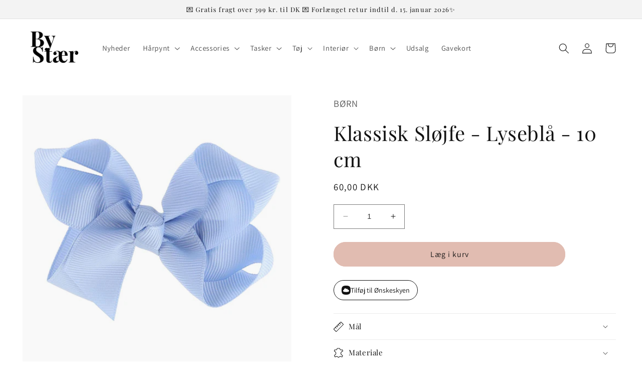

--- FILE ---
content_type: text/html; charset=utf-8
request_url: https://bystaer.dk/products/slojfe-lysebla-10-cm
body_size: 46899
content:
<!doctype html>
<html class="no-js" lang="da">
  <head>
    
      <script type="text/javascript" charset="UTF-8" src="https://app.cookiepilot.dk/js/cookieconsent.min.js"></script>
    
    <meta charset="utf-8">
    <meta http-equiv="X-UA-Compatible" content="IE=edge">
    <meta name="viewport" content="width=device-width,initial-scale=1">
    <meta name="theme-color" content="">
    <link rel="canonical" href="https://bystaer.dk/products/slojfe-lysebla-10-cm">
    <link rel="preconnect" href="https://cdn.shopify.com" crossorigin>
<meta name="google-site-verification" content="gyDKTRqUS6ybawdm5lxsMiv4-z8SRS_5psl4LIB2RcY" /><link rel="icon" type="image/png" href="//bystaer.dk/cdn/shop/files/fffff.jpg?crop=center&height=32&v=1677236267&width=32"><!-- Google Tag Manager -->
    <script>(function(w,d,s,l,i){w[l]=w[l]||[];w[l].push({'gtm.start':
    new Date().getTime(),event:'gtm.js'});var f=d.getElementsByTagName(s)[0],
    j=d.createElement(s),dl=l!='dataLayer'?'&l='+l:'';j.async=true;j.src=
    'https://www.googletagmanager.com/gtm.js?id='+i+dl;f.parentNode.insertBefore(j,f);
    })(window,document,'script','dataLayer','GTM-5QJXNBQ');</script>
    <!-- End Google Tag Manager -->

<script>
  document.addEventListener("DOMContentLoaded", function() {
    const urlParams = new URLSearchParams(window.location.search);
    const page = urlParams.get('page');

    if (page && parseInt(page, 10) > 1) {
      const metaElement = document.createElement('meta');
      metaElement.name = "robots";
      metaElement.content = "noindex, follow";
      
      document.getElementsByTagName('head')[0].appendChild(metaElement);
    }
  });
</script><link rel="preconnect" href="https://fonts.shopifycdn.com" crossorigin><title>
      Klassisk Sløjfe - Lyseblå - 10 cm
 &ndash; By Stær</title>

    
      <meta name="description" content="Alle vores klassiske sløjfer er håndlavet i OEKO-TEX® grosgrainbånd, velour eller satin. De fås i mange forskellige størrelser og farver.">
    

    

<meta property="og:site_name" content="By Stær">
<meta property="og:url" content="https://bystaer.dk/products/slojfe-lysebla-10-cm">
<meta property="og:title" content="Klassisk Sløjfe - Lyseblå - 10 cm">
<meta property="og:type" content="product">
<meta property="og:description" content="Alle vores klassiske sløjfer er håndlavet i OEKO-TEX® grosgrainbånd, velour eller satin. De fås i mange forskellige størrelser og farver."><meta property="og:image" content="http://bystaer.dk/cdn/shop/files/1001333.jpg?v=1729778683">
  <meta property="og:image:secure_url" content="https://bystaer.dk/cdn/shop/files/1001333.jpg?v=1729778683">
  <meta property="og:image:width" content="1300">
  <meta property="og:image:height" content="1300"><meta property="og:price:amount" content="60,00">
  <meta property="og:price:currency" content="DKK"><meta name="twitter:card" content="summary_large_image">
<meta name="twitter:title" content="Klassisk Sløjfe - Lyseblå - 10 cm">
<meta name="twitter:description" content="Alle vores klassiske sløjfer er håndlavet i OEKO-TEX® grosgrainbånd, velour eller satin. De fås i mange forskellige størrelser og farver.">


    <script src="//bystaer.dk/cdn/shop/t/14/assets/constants.js?v=165488195745554878101748433814" defer="defer"></script>
    <script src="//bystaer.dk/cdn/shop/t/14/assets/pubsub.js?v=2921868252632587581748433814" defer="defer"></script>
    <script src="//bystaer.dk/cdn/shop/t/14/assets/global.js?v=114837990715841093761748433814" defer="defer"></script>
    <script>window.performance && window.performance.mark && window.performance.mark('shopify.content_for_header.start');</script><meta name="facebook-domain-verification" content="gb9ld05ul18mz4ig420y7adgzn8qe0">
<meta name="google-site-verification" content="mkOlLgiwmQoSS0Q27hobqi7WGDZXBl1_DMpn7EQOq6Q">
<meta id="shopify-digital-wallet" name="shopify-digital-wallet" content="/72603730239/digital_wallets/dialog">
<link rel="alternate" type="application/json+oembed" href="https://bystaer.dk/products/slojfe-lysebla-10-cm.oembed">
<script async="async" src="/checkouts/internal/preloads.js?locale=da-DK"></script>
<script id="shopify-features" type="application/json">{"accessToken":"ef9d1211b1f492d34e154cb955c63b7d","betas":["rich-media-storefront-analytics"],"domain":"bystaer.dk","predictiveSearch":true,"shopId":72603730239,"locale":"da"}</script>
<script>var Shopify = Shopify || {};
Shopify.shop = "by-staer.myshopify.com";
Shopify.locale = "da";
Shopify.currency = {"active":"DKK","rate":"1.0"};
Shopify.country = "DK";
Shopify.theme = {"name":"LW - Test [Visibly.dk] 28\/9\/23","id":179061490050,"schema_name":"Dawn","schema_version":"8.0.0","theme_store_id":887,"role":"main"};
Shopify.theme.handle = "null";
Shopify.theme.style = {"id":null,"handle":null};
Shopify.cdnHost = "bystaer.dk/cdn";
Shopify.routes = Shopify.routes || {};
Shopify.routes.root = "/";</script>
<script type="module">!function(o){(o.Shopify=o.Shopify||{}).modules=!0}(window);</script>
<script>!function(o){function n(){var o=[];function n(){o.push(Array.prototype.slice.apply(arguments))}return n.q=o,n}var t=o.Shopify=o.Shopify||{};t.loadFeatures=n(),t.autoloadFeatures=n()}(window);</script>
<script id="shop-js-analytics" type="application/json">{"pageType":"product"}</script>
<script defer="defer" async type="module" src="//bystaer.dk/cdn/shopifycloud/shop-js/modules/v2/client.init-shop-cart-sync_Boo8R5bA.da.esm.js"></script>
<script defer="defer" async type="module" src="//bystaer.dk/cdn/shopifycloud/shop-js/modules/v2/chunk.common_BxBg1k80.esm.js"></script>
<script type="module">
  await import("//bystaer.dk/cdn/shopifycloud/shop-js/modules/v2/client.init-shop-cart-sync_Boo8R5bA.da.esm.js");
await import("//bystaer.dk/cdn/shopifycloud/shop-js/modules/v2/chunk.common_BxBg1k80.esm.js");

  window.Shopify.SignInWithShop?.initShopCartSync?.({"fedCMEnabled":true,"windoidEnabled":true});

</script>
<script>(function() {
  var isLoaded = false;
  function asyncLoad() {
    if (isLoaded) return;
    isLoaded = true;
    var urls = ["https:\/\/static.klaviyo.com\/onsite\/js\/klaviyo.js?company_id=R2rsTm\u0026shop=by-staer.myshopify.com","https:\/\/ecommplugins-scripts.trustpilot.com\/v2.1\/js\/header.min.js?settings=eyJrZXkiOiI5bGhDRlRKOHM4NUVoU09KIiwicyI6Im5vbmUifQ==\u0026shop=by-staer.myshopify.com","https:\/\/ecommplugins-trustboxsettings.trustpilot.com\/by-staer.myshopify.com.js?settings=1718109892100\u0026shop=by-staer.myshopify.com","https:\/\/cdn1.profitmetrics.io\/3F5F014B106BC3A7\/shopify-bundle.js?shop=by-staer.myshopify.com"];
    for (var i = 0; i < urls.length; i++) {
      var s = document.createElement('script');
      s.type = 'text/javascript';
      s.async = true;
      s.src = urls[i];
      var x = document.getElementsByTagName('script')[0];
      x.parentNode.insertBefore(s, x);
    }
  };
  if(window.attachEvent) {
    window.attachEvent('onload', asyncLoad);
  } else {
    window.addEventListener('load', asyncLoad, false);
  }
})();</script>
<script id="__st">var __st={"a":72603730239,"offset":3600,"reqid":"337dfbc7-c227-4dec-bc71-dbddee9c1d7a-1768480097","pageurl":"bystaer.dk\/products\/slojfe-lysebla-10-cm","u":"dc0595136bec","p":"product","rtyp":"product","rid":8522968334655};</script>
<script>window.ShopifyPaypalV4VisibilityTracking = true;</script>
<script id="captcha-bootstrap">!function(){'use strict';const t='contact',e='account',n='new_comment',o=[[t,t],['blogs',n],['comments',n],[t,'customer']],c=[[e,'customer_login'],[e,'guest_login'],[e,'recover_customer_password'],[e,'create_customer']],r=t=>t.map((([t,e])=>`form[action*='/${t}']:not([data-nocaptcha='true']) input[name='form_type'][value='${e}']`)).join(','),a=t=>()=>t?[...document.querySelectorAll(t)].map((t=>t.form)):[];function s(){const t=[...o],e=r(t);return a(e)}const i='password',u='form_key',d=['recaptcha-v3-token','g-recaptcha-response','h-captcha-response',i],f=()=>{try{return window.sessionStorage}catch{return}},m='__shopify_v',_=t=>t.elements[u];function p(t,e,n=!1){try{const o=window.sessionStorage,c=JSON.parse(o.getItem(e)),{data:r}=function(t){const{data:e,action:n}=t;return t[m]||n?{data:e,action:n}:{data:t,action:n}}(c);for(const[e,n]of Object.entries(r))t.elements[e]&&(t.elements[e].value=n);n&&o.removeItem(e)}catch(o){console.error('form repopulation failed',{error:o})}}const l='form_type',E='cptcha';function T(t){t.dataset[E]=!0}const w=window,h=w.document,L='Shopify',v='ce_forms',y='captcha';let A=!1;((t,e)=>{const n=(g='f06e6c50-85a8-45c8-87d0-21a2b65856fe',I='https://cdn.shopify.com/shopifycloud/storefront-forms-hcaptcha/ce_storefront_forms_captcha_hcaptcha.v1.5.2.iife.js',D={infoText:'Beskyttet af hCaptcha',privacyText:'Beskyttelse af persondata',termsText:'Vilkår'},(t,e,n)=>{const o=w[L][v],c=o.bindForm;if(c)return c(t,g,e,D).then(n);var r;o.q.push([[t,g,e,D],n]),r=I,A||(h.body.append(Object.assign(h.createElement('script'),{id:'captcha-provider',async:!0,src:r})),A=!0)});var g,I,D;w[L]=w[L]||{},w[L][v]=w[L][v]||{},w[L][v].q=[],w[L][y]=w[L][y]||{},w[L][y].protect=function(t,e){n(t,void 0,e),T(t)},Object.freeze(w[L][y]),function(t,e,n,w,h,L){const[v,y,A,g]=function(t,e,n){const i=e?o:[],u=t?c:[],d=[...i,...u],f=r(d),m=r(i),_=r(d.filter((([t,e])=>n.includes(e))));return[a(f),a(m),a(_),s()]}(w,h,L),I=t=>{const e=t.target;return e instanceof HTMLFormElement?e:e&&e.form},D=t=>v().includes(t);t.addEventListener('submit',(t=>{const e=I(t);if(!e)return;const n=D(e)&&!e.dataset.hcaptchaBound&&!e.dataset.recaptchaBound,o=_(e),c=g().includes(e)&&(!o||!o.value);(n||c)&&t.preventDefault(),c&&!n&&(function(t){try{if(!f())return;!function(t){const e=f();if(!e)return;const n=_(t);if(!n)return;const o=n.value;o&&e.removeItem(o)}(t);const e=Array.from(Array(32),(()=>Math.random().toString(36)[2])).join('');!function(t,e){_(t)||t.append(Object.assign(document.createElement('input'),{type:'hidden',name:u})),t.elements[u].value=e}(t,e),function(t,e){const n=f();if(!n)return;const o=[...t.querySelectorAll(`input[type='${i}']`)].map((({name:t})=>t)),c=[...d,...o],r={};for(const[a,s]of new FormData(t).entries())c.includes(a)||(r[a]=s);n.setItem(e,JSON.stringify({[m]:1,action:t.action,data:r}))}(t,e)}catch(e){console.error('failed to persist form',e)}}(e),e.submit())}));const S=(t,e)=>{t&&!t.dataset[E]&&(n(t,e.some((e=>e===t))),T(t))};for(const o of['focusin','change'])t.addEventListener(o,(t=>{const e=I(t);D(e)&&S(e,y())}));const B=e.get('form_key'),M=e.get(l),P=B&&M;t.addEventListener('DOMContentLoaded',(()=>{const t=y();if(P)for(const e of t)e.elements[l].value===M&&p(e,B);[...new Set([...A(),...v().filter((t=>'true'===t.dataset.shopifyCaptcha))])].forEach((e=>S(e,t)))}))}(h,new URLSearchParams(w.location.search),n,t,e,['guest_login'])})(!0,!0)}();</script>
<script integrity="sha256-4kQ18oKyAcykRKYeNunJcIwy7WH5gtpwJnB7kiuLZ1E=" data-source-attribution="shopify.loadfeatures" defer="defer" src="//bystaer.dk/cdn/shopifycloud/storefront/assets/storefront/load_feature-a0a9edcb.js" crossorigin="anonymous"></script>
<script data-source-attribution="shopify.dynamic_checkout.dynamic.init">var Shopify=Shopify||{};Shopify.PaymentButton=Shopify.PaymentButton||{isStorefrontPortableWallets:!0,init:function(){window.Shopify.PaymentButton.init=function(){};var t=document.createElement("script");t.src="https://bystaer.dk/cdn/shopifycloud/portable-wallets/latest/portable-wallets.da.js",t.type="module",document.head.appendChild(t)}};
</script>
<script data-source-attribution="shopify.dynamic_checkout.buyer_consent">
  function portableWalletsHideBuyerConsent(e){var t=document.getElementById("shopify-buyer-consent"),n=document.getElementById("shopify-subscription-policy-button");t&&n&&(t.classList.add("hidden"),t.setAttribute("aria-hidden","true"),n.removeEventListener("click",e))}function portableWalletsShowBuyerConsent(e){var t=document.getElementById("shopify-buyer-consent"),n=document.getElementById("shopify-subscription-policy-button");t&&n&&(t.classList.remove("hidden"),t.removeAttribute("aria-hidden"),n.addEventListener("click",e))}window.Shopify?.PaymentButton&&(window.Shopify.PaymentButton.hideBuyerConsent=portableWalletsHideBuyerConsent,window.Shopify.PaymentButton.showBuyerConsent=portableWalletsShowBuyerConsent);
</script>
<script data-source-attribution="shopify.dynamic_checkout.cart.bootstrap">document.addEventListener("DOMContentLoaded",(function(){function t(){return document.querySelector("shopify-accelerated-checkout-cart, shopify-accelerated-checkout")}if(t())Shopify.PaymentButton.init();else{new MutationObserver((function(e,n){t()&&(Shopify.PaymentButton.init(),n.disconnect())})).observe(document.body,{childList:!0,subtree:!0})}}));
</script>
<script id="sections-script" data-sections="header,footer" defer="defer" src="//bystaer.dk/cdn/shop/t/14/compiled_assets/scripts.js?2078"></script>
<script>window.performance && window.performance.mark && window.performance.mark('shopify.content_for_header.end');</script>


    <style data-shopify>
      @font-face {
  font-family: Assistant;
  font-weight: 400;
  font-style: normal;
  font-display: swap;
  src: url("//bystaer.dk/cdn/fonts/assistant/assistant_n4.9120912a469cad1cc292572851508ca49d12e768.woff2") format("woff2"),
       url("//bystaer.dk/cdn/fonts/assistant/assistant_n4.6e9875ce64e0fefcd3f4446b7ec9036b3ddd2985.woff") format("woff");
}

      @font-face {
  font-family: Assistant;
  font-weight: 700;
  font-style: normal;
  font-display: swap;
  src: url("//bystaer.dk/cdn/fonts/assistant/assistant_n7.bf44452348ec8b8efa3aa3068825305886b1c83c.woff2") format("woff2"),
       url("//bystaer.dk/cdn/fonts/assistant/assistant_n7.0c887fee83f6b3bda822f1150b912c72da0f7b64.woff") format("woff");
}

      
      
      @font-face {
  font-family: "Playfair Display";
  font-weight: 400;
  font-style: normal;
  font-display: swap;
  src: url("//bystaer.dk/cdn/fonts/playfair_display/playfairdisplay_n4.9980f3e16959dc89137cc1369bfc3ae98af1deb9.woff2") format("woff2"),
       url("//bystaer.dk/cdn/fonts/playfair_display/playfairdisplay_n4.c562b7c8e5637886a811d2a017f9e023166064ee.woff") format("woff");
}


      :root {
        --font-body-family: Assistant, sans-serif;
        --font-body-style: normal;
        --font-body-weight: 400;
        --font-body-weight-bold: 700;

        --font-heading-family: "Playfair Display", serif;
        --font-heading-style: normal;
        --font-heading-weight: 400;

        --font-body-scale: 1.05;
        --font-heading-scale: 0.9523809523809523;

        --color-base-text: 18, 18, 18;
        --color-shadow: 18, 18, 18;
        --color-base-background-1: 255, 255, 255;
        --color-base-background-2: 243, 243, 243;
        --color-base-solid-button-labels: 18, 18, 18;
        --color-base-outline-button-labels: 18, 18, 18;
        --color-base-accent-1: 225, 188, 177;
        --color-base-accent-2: 230, 238, 245;
        --payment-terms-background-color: #ffffff;

        --gradient-base-background-1: #ffffff;
        --gradient-base-background-2: #f3f3f3;
        --gradient-base-accent-1: #e1bcb1;
        --gradient-base-accent-2: #e6eef5;

        --media-padding: px;
        --media-border-opacity: 0.05;
        --media-border-width: 0px;
        --media-radius: 0px;
        --media-shadow-opacity: 0.0;
        --media-shadow-horizontal-offset: 0px;
        --media-shadow-vertical-offset: 4px;
        --media-shadow-blur-radius: 5px;
        --media-shadow-visible: 0;

        --page-width: 160rem;
        --page-width-margin: 0rem;

        --product-card-image-padding: 0.0rem;
        --product-card-corner-radius: 0.0rem;
        --product-card-text-alignment: center;
        --product-card-border-width: 0.0rem;
        --product-card-border-opacity: 0.1;
        --product-card-shadow-opacity: 0.0;
        --product-card-shadow-visible: 0;
        --product-card-shadow-horizontal-offset: 0.0rem;
        --product-card-shadow-vertical-offset: 0.4rem;
        --product-card-shadow-blur-radius: 0.5rem;

        --collection-card-image-padding: 0.0rem;
        --collection-card-corner-radius: 0.0rem;
        --collection-card-text-alignment: center;
        --collection-card-border-width: 0.0rem;
        --collection-card-border-opacity: 0.1;
        --collection-card-shadow-opacity: 0.0;
        --collection-card-shadow-visible: 0;
        --collection-card-shadow-horizontal-offset: 0.0rem;
        --collection-card-shadow-vertical-offset: 0.4rem;
        --collection-card-shadow-blur-radius: 0.5rem;

        --blog-card-image-padding: 0.0rem;
        --blog-card-corner-radius: 0.0rem;
        --blog-card-text-alignment: center;
        --blog-card-border-width: 0.0rem;
        --blog-card-border-opacity: 0.1;
        --blog-card-shadow-opacity: 0.0;
        --blog-card-shadow-visible: 0;
        --blog-card-shadow-horizontal-offset: 0.0rem;
        --blog-card-shadow-vertical-offset: 0.4rem;
        --blog-card-shadow-blur-radius: 0.5rem;

        --badge-corner-radius: 4.0rem;

        --popup-border-width: 1px;
        --popup-border-opacity: 0.1;
        --popup-corner-radius: 0px;
        --popup-shadow-opacity: 0.0;
        --popup-shadow-horizontal-offset: 0px;
        --popup-shadow-vertical-offset: 4px;
        --popup-shadow-blur-radius: 5px;

        --drawer-border-width: 1px;
        --drawer-border-opacity: 0.1;
        --drawer-shadow-opacity: 0.0;
        --drawer-shadow-horizontal-offset: 0px;
        --drawer-shadow-vertical-offset: 4px;
        --drawer-shadow-blur-radius: 5px;

        --spacing-sections-desktop: 0px;
        --spacing-sections-mobile: 0px;

        --grid-desktop-vertical-spacing: 16px;
        --grid-desktop-horizontal-spacing: 16px;
        --grid-mobile-vertical-spacing: 8px;
        --grid-mobile-horizontal-spacing: 8px;

        --text-boxes-border-opacity: 0.1;
        --text-boxes-border-width: 0px;
        --text-boxes-radius: 0px;
        --text-boxes-shadow-opacity: 0.0;
        --text-boxes-shadow-visible: 0;
        --text-boxes-shadow-horizontal-offset: 0px;
        --text-boxes-shadow-vertical-offset: 4px;
        --text-boxes-shadow-blur-radius: 5px;

        --buttons-radius: 40px;
        --buttons-radius-outset: 41px;
        --buttons-border-width: 1px;
        --buttons-border-opacity: 1.0;
        --buttons-shadow-opacity: 0.0;
        --buttons-shadow-visible: 0;
        --buttons-shadow-horizontal-offset: 0px;
        --buttons-shadow-vertical-offset: 4px;
        --buttons-shadow-blur-radius: 5px;
        --buttons-border-offset: 0.3px;

        --inputs-radius: 0px;
        --inputs-border-width: 1px;
        --inputs-border-opacity: 0.55;
        --inputs-shadow-opacity: 0.0;
        --inputs-shadow-horizontal-offset: 0px;
        --inputs-margin-offset: 0px;
        --inputs-shadow-vertical-offset: 4px;
        --inputs-shadow-blur-radius: 5px;
        --inputs-radius-outset: 0px;

        --variant-pills-radius: 40px;
        --variant-pills-border-width: 1px;
        --variant-pills-border-opacity: 0.55;
        --variant-pills-shadow-opacity: 0.0;
        --variant-pills-shadow-horizontal-offset: 0px;
        --variant-pills-shadow-vertical-offset: 4px;
        --variant-pills-shadow-blur-radius: 5px;
      }

      *,
      *::before,
      *::after {
        box-sizing: inherit;
      }

      html {
        box-sizing: border-box;
        font-size: calc(var(--font-body-scale) * 62.5%);
        height: 100%;
      }


      body {
        display: grid;
        grid-template-rows: auto auto 1fr auto;
        grid-template-columns: 100%;
        min-height: 100%;
        margin: 0;
        font-size: 1.5rem;
        letter-spacing: 0.06rem;
        line-height: calc(1 + 0.8 / var(--font-body-scale));
        font-family: var(--font-body-family);
        font-style: var(--font-body-style);
        font-weight: var(--font-body-weight);
      }

      @media screen and (min-width: 750px) {
        body {
          font-size: 1.6rem;
        }
      }
    </style>

    <link href="//bystaer.dk/cdn/shop/t/14/assets/base.css?v=57749125055492191421748433814" rel="stylesheet" type="text/css" media="all" />
<link rel="preload" as="font" href="//bystaer.dk/cdn/fonts/assistant/assistant_n4.9120912a469cad1cc292572851508ca49d12e768.woff2" type="font/woff2" crossorigin><link rel="preload" as="font" href="//bystaer.dk/cdn/fonts/playfair_display/playfairdisplay_n4.9980f3e16959dc89137cc1369bfc3ae98af1deb9.woff2" type="font/woff2" crossorigin><script>document.documentElement.className = document.documentElement.className.replace('no-js', 'js');
    if (Shopify.designMode) {
      document.documentElement.classList.add('shopify-design-mode');
    }
    </script>
  <!-- Start of Sleeknote signup and lead generation tool - www.sleeknote.com -->
<script id="sleeknoteScript" type="text/javascript">
	(function () {
		var sleeknoteScriptTag = document.createElement("script");
		sleeknoteScriptTag.type = "text/javascript";
		sleeknoteScriptTag.charset = "utf-8";
		sleeknoteScriptTag.src = ("//sleeknotecustomerscripts.sleeknote.com/20045.js");
		var s = document.getElementById("sleeknoteScript");
		s.parentNode.insertBefore(sleeknoteScriptTag, s);
	})();
</script>
<!-- End of Sleeknote signup and lead generation tool - www.sleeknote.com -->

<!-- Ønskeskyen / Heylink tracking -->
   <script src='https://tag.heylink.com/611e7db2-00cb-4553-9349-e468aa8c2f46/script.js' defer></script> 
<!-- End Ønskeskyen / Heylink tracking -->
    <link href="//bystaer.dk/cdn/shop/t/14/assets/scm-product-label.css?v=92740819812524675381748433814" rel="stylesheet" type="text/css" media="all" />
<link href="//bystaer.dk/cdn/shop/t/14/assets/sma-deco-label.css?v=136788927371490705771748433814" rel="stylesheet" type="text/css" media="all" />

<script>
    if ((typeof SECOMAPP) == 'undefined') {
        var SECOMAPP = {};
    }

    if ((typeof SECOMAPP.pl) == 'undefined') {
        SECOMAPP.pl = {};
    }

    
    SECOMAPP.pl.piRegex='.product__media img';
    

    
    SECOMAPP.pl.lpPath='.product__modal-opener .product__media';
    

    
    

    
    SECOMAPP.pl.lpsPath='.card .card__inner';
    

    
    SECOMAPP.pl.pisRegex='.card .full-unstyled-link';
    
</script>

<script>
    if ((typeof SECOMAPP) == 'undefined') {
        var SECOMAPP = {};
    }

    if ((typeof SECOMAPP.pl) == 'undefined') {
        SECOMAPP.pl = {};
    }

    
    SECOMAPP.pl.piRegex='.product__media img';
    

    
    SECOMAPP.pl.lpPath='.product__modal-opener .product__media';
    

    
    

    
    SECOMAPP.pl.lpsPath='.card .card__inner';
    

    
    SECOMAPP.pl.pisRegex='.card .full-unstyled-link';
    
</script>


    <script>
        SECOMAPP.page = 'product';
        SECOMAPP.pl.product = {
            id: 8522968334655,
        published_at: "2023-07-07 13:21:47 +0200",
            price: 6000,  
        tags: ["Basic colour_Blå","Børn","Descriptive colour_Lyseblå","Material_OEKO-TEX® grosgrainbånd","Measurement_10 cm","Sløjfer (Børn)","Sløjfer (Børn) - Klassiske sløjfer"], 
        variants: [  {
            id: 45568775291199,
            price: 6000  ,
            inventory_quantity: 58  ,
            inventory_management: 'shopify'  ,
            weight: 0  ,
            sku: '1001333'  } 
            
        ],
            collections: [  458976592191,  647407370626,  465485627711,  463110537535,  453968953663,  452872143167,  452872175935,  474830143807,  ]
        };
    </script>


    <script src="//bystaer.dk/cdn/shop/t/14/assets/scm-product-label.js?v=87218243184664424961748433814" async></script>

<!--Product-Label script. Don't modify or delete-->
<script>
    ;(function() {
        const checkDone = setInterval(function(){
            if (document.readyState === "complete") {
                clearInterval(checkDone)
                setTimeout(function(){
                    if (typeof SECOMAPP !== "undefined" && typeof SECOMAPP.pl !== "undefined") {
                        SECOMAPP.pl.labelCollections(true);
                    }
                },1000);
            }
        }, 1500);

        let pushState = history.pushState;
        let replaceState = history.replaceState;

        history.pushState = function() {
            pushState.apply(history, arguments);
            window.dispatchEvent(new Event('pushstate'));
            window.dispatchEvent(new Event('locationchange'));
        };

        history.replaceState = function() {
            replaceState.apply(history, arguments);
            window.dispatchEvent(new Event('replacestate'));
            window.dispatchEvent(new Event('locationchange'));
        };

        window.addEventListener('popstate', function() {
            window.dispatchEvent(new Event('locationchange'))
        });
    })();
    window.addEventListener('locationchange', function(){
        setTimeout(function(){
            if (typeof SECOMAPP !== "undefined" && typeof SECOMAPP.pl !== "undefined") {
                SECOMAPP.pl.labelCollections(true);
                var queryString = window.location.search;
                var urlParams = new URLSearchParams(queryString);
                var variant = urlParams.get('variant');
                SECOMAPP.pl.showLabel(variant );
            }
        },1000);
    })
</script>
<!--Product-Label script. Don't modify or delete-->

</script>
<Style>
.free_shipping_card > div:nth-child(3) > div > div > div {
  text-wrap:wrap!important;
}</Style>
  <!-- BEGIN app block: shopify://apps/rt-terms-and-conditions-box/blocks/app-embed/17661ca5-aeea-41b9-8091-d8f7233e8b22 --><script type='text/javascript'>
  window.roarJs = window.roarJs || {};
      roarJs.LegalConfig = {
          metafields: {
          shop: "by-staer.myshopify.com",
          settings: {"enabled":"1","param":{"message":"Jeg har læst og accepterer {link}.","error_message":"Venligst accepter vores handelsbetingelser.","error_display":"dialog","greeting":{"enabled":"0","message":"Please agree to the T\u0026C before purchasing!","delay":"1"},"link_order":["link"],"links":{"link":{"label":"handelsbetingelserne","target":"_blank","url":"https:\/\/by-staer.myshopify.com\/pages\/handelsbetingelser","policy":"terms-of-service"}},"force_enabled":"0","optional":"0","optional_message_enabled":"0","optional_message_value":"Thank you! The page will be moved to the checkout page.","optional_checkbox_hidden":"0","time_enabled":"1","time_label":"Agreed to the Terms and Conditions on","checkbox":"1"},"popup":{"title":"Handelsbetingelser","width":"600","button":"Process to Checkout","icon_color":"#e1bcb1"},"style":{"checkbox":{"size":"20","color":"#e1bcb1"},"message":{"font":"inherit","size":"14","customized":{"enabled":"1","color":"#212b36","accent":"#212b36","error":"#de3618"},"align":"right","padding":{"top":"0","right":"0","bottom":"0","left":"0"}}},"only1":"true","installer":{"154104037695":{"cart":{"selector":"#main-cart-footer DIV DIV.cart__footer DIV.cart__blocks DIV.js-contents SMALL.tax-note.caption-large.rte","position":"after"},"minicart":null,"product":null}}},
          moneyFormat: "{{amount_with_comma_separator}} kr"
      }
  }
</script>
<script src='https://cdn.shopify.com/extensions/019a2c75-764c-7925-b253-e24466484d41/legal-7/assets/legal.js' defer></script>


<!-- END app block --><!-- BEGIN app block: shopify://apps/klaviyo-email-marketing-sms/blocks/klaviyo-onsite-embed/2632fe16-c075-4321-a88b-50b567f42507 -->












  <script async src="https://static.klaviyo.com/onsite/js/R2rsTm/klaviyo.js?company_id=R2rsTm"></script>
  <script>!function(){if(!window.klaviyo){window._klOnsite=window._klOnsite||[];try{window.klaviyo=new Proxy({},{get:function(n,i){return"push"===i?function(){var n;(n=window._klOnsite).push.apply(n,arguments)}:function(){for(var n=arguments.length,o=new Array(n),w=0;w<n;w++)o[w]=arguments[w];var t="function"==typeof o[o.length-1]?o.pop():void 0,e=new Promise((function(n){window._klOnsite.push([i].concat(o,[function(i){t&&t(i),n(i)}]))}));return e}}})}catch(n){window.klaviyo=window.klaviyo||[],window.klaviyo.push=function(){var n;(n=window._klOnsite).push.apply(n,arguments)}}}}();</script>

  
    <script id="viewed_product">
      if (item == null) {
        var _learnq = _learnq || [];

        var MetafieldReviews = null
        var MetafieldYotpoRating = null
        var MetafieldYotpoCount = null
        var MetafieldLooxRating = null
        var MetafieldLooxCount = null
        var okendoProduct = null
        var okendoProductReviewCount = null
        var okendoProductReviewAverageValue = null
        try {
          // The following fields are used for Customer Hub recently viewed in order to add reviews.
          // This information is not part of __kla_viewed. Instead, it is part of __kla_viewed_reviewed_items
          MetafieldReviews = {};
          MetafieldYotpoRating = null
          MetafieldYotpoCount = null
          MetafieldLooxRating = null
          MetafieldLooxCount = null

          okendoProduct = null
          // If the okendo metafield is not legacy, it will error, which then requires the new json formatted data
          if (okendoProduct && 'error' in okendoProduct) {
            okendoProduct = null
          }
          okendoProductReviewCount = okendoProduct ? okendoProduct.reviewCount : null
          okendoProductReviewAverageValue = okendoProduct ? okendoProduct.reviewAverageValue : null
        } catch (error) {
          console.error('Error in Klaviyo onsite reviews tracking:', error);
        }

        var item = {
          Name: "Klassisk Sløjfe - Lyseblå - 10 cm",
          ProductID: 8522968334655,
          Categories: ["Accessories til børn","Alle produkter","ALLE produkter uden slippers og udsalg","Alle produkter UDEN udsalg","Hårpynt til børn","Hårsløjfer til børn","Klassiske sløjfer","Sløjfer"],
          ImageURL: "https://bystaer.dk/cdn/shop/files/1001333_grande.jpg?v=1729778683",
          URL: "https://bystaer.dk/products/slojfe-lysebla-10-cm",
          Brand: "By Stær Group ApS",
          Price: "60,00 kr",
          Value: "60,00",
          CompareAtPrice: "0,00 kr"
        };
        _learnq.push(['track', 'Viewed Product', item]);
        _learnq.push(['trackViewedItem', {
          Title: item.Name,
          ItemId: item.ProductID,
          Categories: item.Categories,
          ImageUrl: item.ImageURL,
          Url: item.URL,
          Metadata: {
            Brand: item.Brand,
            Price: item.Price,
            Value: item.Value,
            CompareAtPrice: item.CompareAtPrice
          },
          metafields:{
            reviews: MetafieldReviews,
            yotpo:{
              rating: MetafieldYotpoRating,
              count: MetafieldYotpoCount,
            },
            loox:{
              rating: MetafieldLooxRating,
              count: MetafieldLooxCount,
            },
            okendo: {
              rating: okendoProductReviewAverageValue,
              count: okendoProductReviewCount,
            }
          }
        }]);
      }
    </script>
  




  <script>
    window.klaviyoReviewsProductDesignMode = false
  </script>







<!-- END app block --><script src="https://cdn.shopify.com/extensions/0199a9f1-c4f6-7aac-b503-89501cfc1114/gowish-shopify-app-65/assets/gowish-iframe.js" type="text/javascript" defer="defer"></script>
<link href="https://cdn.shopify.com/extensions/0199a9f1-c4f6-7aac-b503-89501cfc1114/gowish-shopify-app-65/assets/gowish-iframe.css" rel="stylesheet" type="text/css" media="all">
<script src="https://cdn.shopify.com/extensions/0199a9f1-c4f6-7aac-b503-89501cfc1114/gowish-shopify-app-65/assets/serverside-tracking.js" type="text/javascript" defer="defer"></script>
<link href="https://cdn.shopify.com/extensions/019a2c75-764c-7925-b253-e24466484d41/legal-7/assets/legal.css" rel="stylesheet" type="text/css" media="all">
<script src="https://cdn.shopify.com/extensions/019b108e-dcf8-7d30-9d62-b73b0eea59db/fordeer-product-label-821/assets/app.js" type="text/javascript" defer="defer"></script>
<link href="https://cdn.shopify.com/extensions/019b108e-dcf8-7d30-9d62-b73b0eea59db/fordeer-product-label-821/assets/style.css" rel="stylesheet" type="text/css" media="all">
<link href="https://monorail-edge.shopifysvc.com" rel="dns-prefetch">
<script>(function(){if ("sendBeacon" in navigator && "performance" in window) {try {var session_token_from_headers = performance.getEntriesByType('navigation')[0].serverTiming.find(x => x.name == '_s').description;} catch {var session_token_from_headers = undefined;}var session_cookie_matches = document.cookie.match(/_shopify_s=([^;]*)/);var session_token_from_cookie = session_cookie_matches && session_cookie_matches.length === 2 ? session_cookie_matches[1] : "";var session_token = session_token_from_headers || session_token_from_cookie || "";function handle_abandonment_event(e) {var entries = performance.getEntries().filter(function(entry) {return /monorail-edge.shopifysvc.com/.test(entry.name);});if (!window.abandonment_tracked && entries.length === 0) {window.abandonment_tracked = true;var currentMs = Date.now();var navigation_start = performance.timing.navigationStart;var payload = {shop_id: 72603730239,url: window.location.href,navigation_start,duration: currentMs - navigation_start,session_token,page_type: "product"};window.navigator.sendBeacon("https://monorail-edge.shopifysvc.com/v1/produce", JSON.stringify({schema_id: "online_store_buyer_site_abandonment/1.1",payload: payload,metadata: {event_created_at_ms: currentMs,event_sent_at_ms: currentMs}}));}}window.addEventListener('pagehide', handle_abandonment_event);}}());</script>
<script id="web-pixels-manager-setup">(function e(e,d,r,n,o){if(void 0===o&&(o={}),!Boolean(null===(a=null===(i=window.Shopify)||void 0===i?void 0:i.analytics)||void 0===a?void 0:a.replayQueue)){var i,a;window.Shopify=window.Shopify||{};var t=window.Shopify;t.analytics=t.analytics||{};var s=t.analytics;s.replayQueue=[],s.publish=function(e,d,r){return s.replayQueue.push([e,d,r]),!0};try{self.performance.mark("wpm:start")}catch(e){}var l=function(){var e={modern:/Edge?\/(1{2}[4-9]|1[2-9]\d|[2-9]\d{2}|\d{4,})\.\d+(\.\d+|)|Firefox\/(1{2}[4-9]|1[2-9]\d|[2-9]\d{2}|\d{4,})\.\d+(\.\d+|)|Chrom(ium|e)\/(9{2}|\d{3,})\.\d+(\.\d+|)|(Maci|X1{2}).+ Version\/(15\.\d+|(1[6-9]|[2-9]\d|\d{3,})\.\d+)([,.]\d+|)( \(\w+\)|)( Mobile\/\w+|) Safari\/|Chrome.+OPR\/(9{2}|\d{3,})\.\d+\.\d+|(CPU[ +]OS|iPhone[ +]OS|CPU[ +]iPhone|CPU IPhone OS|CPU iPad OS)[ +]+(15[._]\d+|(1[6-9]|[2-9]\d|\d{3,})[._]\d+)([._]\d+|)|Android:?[ /-](13[3-9]|1[4-9]\d|[2-9]\d{2}|\d{4,})(\.\d+|)(\.\d+|)|Android.+Firefox\/(13[5-9]|1[4-9]\d|[2-9]\d{2}|\d{4,})\.\d+(\.\d+|)|Android.+Chrom(ium|e)\/(13[3-9]|1[4-9]\d|[2-9]\d{2}|\d{4,})\.\d+(\.\d+|)|SamsungBrowser\/([2-9]\d|\d{3,})\.\d+/,legacy:/Edge?\/(1[6-9]|[2-9]\d|\d{3,})\.\d+(\.\d+|)|Firefox\/(5[4-9]|[6-9]\d|\d{3,})\.\d+(\.\d+|)|Chrom(ium|e)\/(5[1-9]|[6-9]\d|\d{3,})\.\d+(\.\d+|)([\d.]+$|.*Safari\/(?![\d.]+ Edge\/[\d.]+$))|(Maci|X1{2}).+ Version\/(10\.\d+|(1[1-9]|[2-9]\d|\d{3,})\.\d+)([,.]\d+|)( \(\w+\)|)( Mobile\/\w+|) Safari\/|Chrome.+OPR\/(3[89]|[4-9]\d|\d{3,})\.\d+\.\d+|(CPU[ +]OS|iPhone[ +]OS|CPU[ +]iPhone|CPU IPhone OS|CPU iPad OS)[ +]+(10[._]\d+|(1[1-9]|[2-9]\d|\d{3,})[._]\d+)([._]\d+|)|Android:?[ /-](13[3-9]|1[4-9]\d|[2-9]\d{2}|\d{4,})(\.\d+|)(\.\d+|)|Mobile Safari.+OPR\/([89]\d|\d{3,})\.\d+\.\d+|Android.+Firefox\/(13[5-9]|1[4-9]\d|[2-9]\d{2}|\d{4,})\.\d+(\.\d+|)|Android.+Chrom(ium|e)\/(13[3-9]|1[4-9]\d|[2-9]\d{2}|\d{4,})\.\d+(\.\d+|)|Android.+(UC? ?Browser|UCWEB|U3)[ /]?(15\.([5-9]|\d{2,})|(1[6-9]|[2-9]\d|\d{3,})\.\d+)\.\d+|SamsungBrowser\/(5\.\d+|([6-9]|\d{2,})\.\d+)|Android.+MQ{2}Browser\/(14(\.(9|\d{2,})|)|(1[5-9]|[2-9]\d|\d{3,})(\.\d+|))(\.\d+|)|K[Aa][Ii]OS\/(3\.\d+|([4-9]|\d{2,})\.\d+)(\.\d+|)/},d=e.modern,r=e.legacy,n=navigator.userAgent;return n.match(d)?"modern":n.match(r)?"legacy":"unknown"}(),u="modern"===l?"modern":"legacy",c=(null!=n?n:{modern:"",legacy:""})[u],f=function(e){return[e.baseUrl,"/wpm","/b",e.hashVersion,"modern"===e.buildTarget?"m":"l",".js"].join("")}({baseUrl:d,hashVersion:r,buildTarget:u}),m=function(e){var d=e.version,r=e.bundleTarget,n=e.surface,o=e.pageUrl,i=e.monorailEndpoint;return{emit:function(e){var a=e.status,t=e.errorMsg,s=(new Date).getTime(),l=JSON.stringify({metadata:{event_sent_at_ms:s},events:[{schema_id:"web_pixels_manager_load/3.1",payload:{version:d,bundle_target:r,page_url:o,status:a,surface:n,error_msg:t},metadata:{event_created_at_ms:s}}]});if(!i)return console&&console.warn&&console.warn("[Web Pixels Manager] No Monorail endpoint provided, skipping logging."),!1;try{return self.navigator.sendBeacon.bind(self.navigator)(i,l)}catch(e){}var u=new XMLHttpRequest;try{return u.open("POST",i,!0),u.setRequestHeader("Content-Type","text/plain"),u.send(l),!0}catch(e){return console&&console.warn&&console.warn("[Web Pixels Manager] Got an unhandled error while logging to Monorail."),!1}}}}({version:r,bundleTarget:l,surface:e.surface,pageUrl:self.location.href,monorailEndpoint:e.monorailEndpoint});try{o.browserTarget=l,function(e){var d=e.src,r=e.async,n=void 0===r||r,o=e.onload,i=e.onerror,a=e.sri,t=e.scriptDataAttributes,s=void 0===t?{}:t,l=document.createElement("script"),u=document.querySelector("head"),c=document.querySelector("body");if(l.async=n,l.src=d,a&&(l.integrity=a,l.crossOrigin="anonymous"),s)for(var f in s)if(Object.prototype.hasOwnProperty.call(s,f))try{l.dataset[f]=s[f]}catch(e){}if(o&&l.addEventListener("load",o),i&&l.addEventListener("error",i),u)u.appendChild(l);else{if(!c)throw new Error("Did not find a head or body element to append the script");c.appendChild(l)}}({src:f,async:!0,onload:function(){if(!function(){var e,d;return Boolean(null===(d=null===(e=window.Shopify)||void 0===e?void 0:e.analytics)||void 0===d?void 0:d.initialized)}()){var d=window.webPixelsManager.init(e)||void 0;if(d){var r=window.Shopify.analytics;r.replayQueue.forEach((function(e){var r=e[0],n=e[1],o=e[2];d.publishCustomEvent(r,n,o)})),r.replayQueue=[],r.publish=d.publishCustomEvent,r.visitor=d.visitor,r.initialized=!0}}},onerror:function(){return m.emit({status:"failed",errorMsg:"".concat(f," has failed to load")})},sri:function(e){var d=/^sha384-[A-Za-z0-9+/=]+$/;return"string"==typeof e&&d.test(e)}(c)?c:"",scriptDataAttributes:o}),m.emit({status:"loading"})}catch(e){m.emit({status:"failed",errorMsg:(null==e?void 0:e.message)||"Unknown error"})}}})({shopId: 72603730239,storefrontBaseUrl: "https://bystaer.dk",extensionsBaseUrl: "https://extensions.shopifycdn.com/cdn/shopifycloud/web-pixels-manager",monorailEndpoint: "https://monorail-edge.shopifysvc.com/unstable/produce_batch",surface: "storefront-renderer",enabledBetaFlags: ["2dca8a86"],webPixelsConfigList: [{"id":"2564653442","configuration":"{\"accountID\":\"R2rsTm\",\"webPixelConfig\":\"eyJlbmFibGVBZGRlZFRvQ2FydEV2ZW50cyI6IHRydWV9\"}","eventPayloadVersion":"v1","runtimeContext":"STRICT","scriptVersion":"524f6c1ee37bacdca7657a665bdca589","type":"APP","apiClientId":123074,"privacyPurposes":["ANALYTICS","MARKETING"],"dataSharingAdjustments":{"protectedCustomerApprovalScopes":["read_customer_address","read_customer_email","read_customer_name","read_customer_personal_data","read_customer_phone"]}},{"id":"1025638786","configuration":"{\"accountID\":\"123\"}","eventPayloadVersion":"v1","runtimeContext":"STRICT","scriptVersion":"61c187d11efbda34e77a71a4f2e562df","type":"APP","apiClientId":124322480129,"privacyPurposes":["ANALYTICS"],"dataSharingAdjustments":{"protectedCustomerApprovalScopes":["read_customer_personal_data"]}},{"id":"742523199","configuration":"{\"config\":\"{\\\"google_tag_ids\\\":[\\\"G-WQHTLPG55N\\\",\\\"GT-TQL6W7V\\\",\\\"AW-377179260\\\",\\\"G-N03T5TDMW2\\\",\\\"G-RERXND87K0\\\"],\\\"target_country\\\":\\\"DK\\\",\\\"gtag_events\\\":[{\\\"type\\\":\\\"begin_checkout\\\",\\\"action_label\\\":[\\\"G-WQHTLPG55N\\\",\\\"G-N03T5TDMW2\\\",\\\"G-RERXND87K0\\\"]},{\\\"type\\\":\\\"search\\\",\\\"action_label\\\":[\\\"G-WQHTLPG55N\\\",\\\"G-N03T5TDMW2\\\",\\\"G-RERXND87K0\\\"]},{\\\"type\\\":\\\"view_item\\\",\\\"action_label\\\":[\\\"G-WQHTLPG55N\\\",\\\"MC-BWDVCC9QNW\\\",\\\"AW-377179260\\\/FzhYCN6osa4YEPyY7bMB\\\",\\\"G-N03T5TDMW2\\\",\\\"G-RERXND87K0\\\"]},{\\\"type\\\":\\\"purchase\\\",\\\"action_label\\\":[\\\"G-WQHTLPG55N\\\",\\\"MC-BWDVCC9QNW\\\",\\\"AW-377179260\\\/D57TCP7M6sMZEPyY7bMB\\\",\\\"AW-377179260\\\/a42mCPXM6sMZEPyY7bMB\\\",\\\"G-N03T5TDMW2\\\",\\\"G-RERXND87K0\\\"]},{\\\"type\\\":\\\"page_view\\\",\\\"action_label\\\":[\\\"G-WQHTLPG55N\\\",\\\"MC-BWDVCC9QNW\\\",\\\"G-N03T5TDMW2\\\",\\\"G-RERXND87K0\\\"]},{\\\"type\\\":\\\"add_payment_info\\\",\\\"action_label\\\":[\\\"G-WQHTLPG55N\\\",\\\"G-N03T5TDMW2\\\",\\\"G-RERXND87K0\\\"]},{\\\"type\\\":\\\"add_to_cart\\\",\\\"action_label\\\":[\\\"G-WQHTLPG55N\\\",\\\"AW-377179260\\\/ceenCNensa4YEPyY7bMB\\\",\\\"G-N03T5TDMW2\\\",\\\"G-RERXND87K0\\\"]}],\\\"enable_monitoring_mode\\\":false}\"}","eventPayloadVersion":"v1","runtimeContext":"OPEN","scriptVersion":"b2a88bafab3e21179ed38636efcd8a93","type":"APP","apiClientId":1780363,"privacyPurposes":[],"dataSharingAdjustments":{"protectedCustomerApprovalScopes":["read_customer_address","read_customer_email","read_customer_name","read_customer_personal_data","read_customer_phone"]}},{"id":"229179711","configuration":"{\"pixel_id\":\"604567931603757\",\"pixel_type\":\"facebook_pixel\",\"metaapp_system_user_token\":\"-\"}","eventPayloadVersion":"v1","runtimeContext":"OPEN","scriptVersion":"ca16bc87fe92b6042fbaa3acc2fbdaa6","type":"APP","apiClientId":2329312,"privacyPurposes":["ANALYTICS","MARKETING","SALE_OF_DATA"],"dataSharingAdjustments":{"protectedCustomerApprovalScopes":["read_customer_address","read_customer_email","read_customer_name","read_customer_personal_data","read_customer_phone"]}},{"id":"170787135","configuration":"{\"tagID\":\"2614374365525\"}","eventPayloadVersion":"v1","runtimeContext":"STRICT","scriptVersion":"18031546ee651571ed29edbe71a3550b","type":"APP","apiClientId":3009811,"privacyPurposes":["ANALYTICS","MARKETING","SALE_OF_DATA"],"dataSharingAdjustments":{"protectedCustomerApprovalScopes":["read_customer_address","read_customer_email","read_customer_name","read_customer_personal_data","read_customer_phone"]}},{"id":"101220671","eventPayloadVersion":"1","runtimeContext":"LAX","scriptVersion":"2","type":"CUSTOM","privacyPurposes":[],"name":"PM Conversion Booster"},{"id":"101253439","eventPayloadVersion":"1","runtimeContext":"LAX","scriptVersion":"2","type":"CUSTOM","privacyPurposes":[],"name":"ProfitMetrics - GA4"},{"id":"shopify-app-pixel","configuration":"{}","eventPayloadVersion":"v1","runtimeContext":"STRICT","scriptVersion":"0450","apiClientId":"shopify-pixel","type":"APP","privacyPurposes":["ANALYTICS","MARKETING"]},{"id":"shopify-custom-pixel","eventPayloadVersion":"v1","runtimeContext":"LAX","scriptVersion":"0450","apiClientId":"shopify-pixel","type":"CUSTOM","privacyPurposes":["ANALYTICS","MARKETING"]}],isMerchantRequest: false,initData: {"shop":{"name":"By Stær","paymentSettings":{"currencyCode":"DKK"},"myshopifyDomain":"by-staer.myshopify.com","countryCode":"DK","storefrontUrl":"https:\/\/bystaer.dk"},"customer":null,"cart":null,"checkout":null,"productVariants":[{"price":{"amount":60.0,"currencyCode":"DKK"},"product":{"title":"Klassisk Sløjfe - Lyseblå - 10 cm","vendor":"By Stær Group ApS","id":"8522968334655","untranslatedTitle":"Klassisk Sløjfe - Lyseblå - 10 cm","url":"\/products\/slojfe-lysebla-10-cm","type":"Børn"},"id":"45568775291199","image":{"src":"\/\/bystaer.dk\/cdn\/shop\/files\/1001333.jpg?v=1729778683"},"sku":"1001333","title":"Default Title","untranslatedTitle":"Default Title"}],"purchasingCompany":null},},"https://bystaer.dk/cdn","7cecd0b6w90c54c6cpe92089d5m57a67346",{"modern":"","legacy":""},{"shopId":"72603730239","storefrontBaseUrl":"https:\/\/bystaer.dk","extensionBaseUrl":"https:\/\/extensions.shopifycdn.com\/cdn\/shopifycloud\/web-pixels-manager","surface":"storefront-renderer","enabledBetaFlags":"[\"2dca8a86\"]","isMerchantRequest":"false","hashVersion":"7cecd0b6w90c54c6cpe92089d5m57a67346","publish":"custom","events":"[[\"page_viewed\",{}],[\"product_viewed\",{\"productVariant\":{\"price\":{\"amount\":60.0,\"currencyCode\":\"DKK\"},\"product\":{\"title\":\"Klassisk Sløjfe - Lyseblå - 10 cm\",\"vendor\":\"By Stær Group ApS\",\"id\":\"8522968334655\",\"untranslatedTitle\":\"Klassisk Sløjfe - Lyseblå - 10 cm\",\"url\":\"\/products\/slojfe-lysebla-10-cm\",\"type\":\"Børn\"},\"id\":\"45568775291199\",\"image\":{\"src\":\"\/\/bystaer.dk\/cdn\/shop\/files\/1001333.jpg?v=1729778683\"},\"sku\":\"1001333\",\"title\":\"Default Title\",\"untranslatedTitle\":\"Default Title\"}}]]"});</script><script>
  window.ShopifyAnalytics = window.ShopifyAnalytics || {};
  window.ShopifyAnalytics.meta = window.ShopifyAnalytics.meta || {};
  window.ShopifyAnalytics.meta.currency = 'DKK';
  var meta = {"product":{"id":8522968334655,"gid":"gid:\/\/shopify\/Product\/8522968334655","vendor":"By Stær Group ApS","type":"Børn","handle":"slojfe-lysebla-10-cm","variants":[{"id":45568775291199,"price":6000,"name":"Klassisk Sløjfe - Lyseblå - 10 cm","public_title":null,"sku":"1001333"}],"remote":false},"page":{"pageType":"product","resourceType":"product","resourceId":8522968334655,"requestId":"337dfbc7-c227-4dec-bc71-dbddee9c1d7a-1768480097"}};
  for (var attr in meta) {
    window.ShopifyAnalytics.meta[attr] = meta[attr];
  }
</script>
<script class="analytics">
  (function () {
    var customDocumentWrite = function(content) {
      var jquery = null;

      if (window.jQuery) {
        jquery = window.jQuery;
      } else if (window.Checkout && window.Checkout.$) {
        jquery = window.Checkout.$;
      }

      if (jquery) {
        jquery('body').append(content);
      }
    };

    var hasLoggedConversion = function(token) {
      if (token) {
        return document.cookie.indexOf('loggedConversion=' + token) !== -1;
      }
      return false;
    }

    var setCookieIfConversion = function(token) {
      if (token) {
        var twoMonthsFromNow = new Date(Date.now());
        twoMonthsFromNow.setMonth(twoMonthsFromNow.getMonth() + 2);

        document.cookie = 'loggedConversion=' + token + '; expires=' + twoMonthsFromNow;
      }
    }

    var trekkie = window.ShopifyAnalytics.lib = window.trekkie = window.trekkie || [];
    if (trekkie.integrations) {
      return;
    }
    trekkie.methods = [
      'identify',
      'page',
      'ready',
      'track',
      'trackForm',
      'trackLink'
    ];
    trekkie.factory = function(method) {
      return function() {
        var args = Array.prototype.slice.call(arguments);
        args.unshift(method);
        trekkie.push(args);
        return trekkie;
      };
    };
    for (var i = 0; i < trekkie.methods.length; i++) {
      var key = trekkie.methods[i];
      trekkie[key] = trekkie.factory(key);
    }
    trekkie.load = function(config) {
      trekkie.config = config || {};
      trekkie.config.initialDocumentCookie = document.cookie;
      var first = document.getElementsByTagName('script')[0];
      var script = document.createElement('script');
      script.type = 'text/javascript';
      script.onerror = function(e) {
        var scriptFallback = document.createElement('script');
        scriptFallback.type = 'text/javascript';
        scriptFallback.onerror = function(error) {
                var Monorail = {
      produce: function produce(monorailDomain, schemaId, payload) {
        var currentMs = new Date().getTime();
        var event = {
          schema_id: schemaId,
          payload: payload,
          metadata: {
            event_created_at_ms: currentMs,
            event_sent_at_ms: currentMs
          }
        };
        return Monorail.sendRequest("https://" + monorailDomain + "/v1/produce", JSON.stringify(event));
      },
      sendRequest: function sendRequest(endpointUrl, payload) {
        // Try the sendBeacon API
        if (window && window.navigator && typeof window.navigator.sendBeacon === 'function' && typeof window.Blob === 'function' && !Monorail.isIos12()) {
          var blobData = new window.Blob([payload], {
            type: 'text/plain'
          });

          if (window.navigator.sendBeacon(endpointUrl, blobData)) {
            return true;
          } // sendBeacon was not successful

        } // XHR beacon

        var xhr = new XMLHttpRequest();

        try {
          xhr.open('POST', endpointUrl);
          xhr.setRequestHeader('Content-Type', 'text/plain');
          xhr.send(payload);
        } catch (e) {
          console.log(e);
        }

        return false;
      },
      isIos12: function isIos12() {
        return window.navigator.userAgent.lastIndexOf('iPhone; CPU iPhone OS 12_') !== -1 || window.navigator.userAgent.lastIndexOf('iPad; CPU OS 12_') !== -1;
      }
    };
    Monorail.produce('monorail-edge.shopifysvc.com',
      'trekkie_storefront_load_errors/1.1',
      {shop_id: 72603730239,
      theme_id: 179061490050,
      app_name: "storefront",
      context_url: window.location.href,
      source_url: "//bystaer.dk/cdn/s/trekkie.storefront.cd680fe47e6c39ca5d5df5f0a32d569bc48c0f27.min.js"});

        };
        scriptFallback.async = true;
        scriptFallback.src = '//bystaer.dk/cdn/s/trekkie.storefront.cd680fe47e6c39ca5d5df5f0a32d569bc48c0f27.min.js';
        first.parentNode.insertBefore(scriptFallback, first);
      };
      script.async = true;
      script.src = '//bystaer.dk/cdn/s/trekkie.storefront.cd680fe47e6c39ca5d5df5f0a32d569bc48c0f27.min.js';
      first.parentNode.insertBefore(script, first);
    };
    trekkie.load(
      {"Trekkie":{"appName":"storefront","development":false,"defaultAttributes":{"shopId":72603730239,"isMerchantRequest":null,"themeId":179061490050,"themeCityHash":"3978431277880444398","contentLanguage":"da","currency":"DKK","eventMetadataId":"ad064e6e-1a8e-42f8-b0cd-4a9ec4d0c632"},"isServerSideCookieWritingEnabled":true,"monorailRegion":"shop_domain","enabledBetaFlags":["65f19447"]},"Session Attribution":{},"S2S":{"facebookCapiEnabled":true,"source":"trekkie-storefront-renderer","apiClientId":580111}}
    );

    var loaded = false;
    trekkie.ready(function() {
      if (loaded) return;
      loaded = true;

      window.ShopifyAnalytics.lib = window.trekkie;

      var originalDocumentWrite = document.write;
      document.write = customDocumentWrite;
      try { window.ShopifyAnalytics.merchantGoogleAnalytics.call(this); } catch(error) {};
      document.write = originalDocumentWrite;

      window.ShopifyAnalytics.lib.page(null,{"pageType":"product","resourceType":"product","resourceId":8522968334655,"requestId":"337dfbc7-c227-4dec-bc71-dbddee9c1d7a-1768480097","shopifyEmitted":true});

      var match = window.location.pathname.match(/checkouts\/(.+)\/(thank_you|post_purchase)/)
      var token = match? match[1]: undefined;
      if (!hasLoggedConversion(token)) {
        setCookieIfConversion(token);
        window.ShopifyAnalytics.lib.track("Viewed Product",{"currency":"DKK","variantId":45568775291199,"productId":8522968334655,"productGid":"gid:\/\/shopify\/Product\/8522968334655","name":"Klassisk Sløjfe - Lyseblå - 10 cm","price":"60.00","sku":"1001333","brand":"By Stær Group ApS","variant":null,"category":"Børn","nonInteraction":true,"remote":false},undefined,undefined,{"shopifyEmitted":true});
      window.ShopifyAnalytics.lib.track("monorail:\/\/trekkie_storefront_viewed_product\/1.1",{"currency":"DKK","variantId":45568775291199,"productId":8522968334655,"productGid":"gid:\/\/shopify\/Product\/8522968334655","name":"Klassisk Sløjfe - Lyseblå - 10 cm","price":"60.00","sku":"1001333","brand":"By Stær Group ApS","variant":null,"category":"Børn","nonInteraction":true,"remote":false,"referer":"https:\/\/bystaer.dk\/products\/slojfe-lysebla-10-cm"});
      }
    });


        var eventsListenerScript = document.createElement('script');
        eventsListenerScript.async = true;
        eventsListenerScript.src = "//bystaer.dk/cdn/shopifycloud/storefront/assets/shop_events_listener-3da45d37.js";
        document.getElementsByTagName('head')[0].appendChild(eventsListenerScript);

})();</script>
<script
  defer
  src="https://bystaer.dk/cdn/shopifycloud/perf-kit/shopify-perf-kit-3.0.3.min.js"
  data-application="storefront-renderer"
  data-shop-id="72603730239"
  data-render-region="gcp-us-east1"
  data-page-type="product"
  data-theme-instance-id="179061490050"
  data-theme-name="Dawn"
  data-theme-version="8.0.0"
  data-monorail-region="shop_domain"
  data-resource-timing-sampling-rate="10"
  data-shs="true"
  data-shs-beacon="true"
  data-shs-export-with-fetch="true"
  data-shs-logs-sample-rate="1"
  data-shs-beacon-endpoint="https://bystaer.dk/api/collect"
></script>
</head>

  <body class="gradient">
    
    <a class="skip-to-content-link button visually-hidden" href="#MainContent">
      Gå til indhold
    </a>

<script src="//bystaer.dk/cdn/shop/t/14/assets/cart.js?v=152621234464311990471748433814" defer="defer"></script>

<style>
  .drawer {
    visibility: hidden;
  }
</style>

<cart-drawer class="drawer is-empty">
  <div id="CartDrawer" class="cart-drawer">
    <div id="CartDrawer-Overlay" class="cart-drawer__overlay"></div>
    <div
      class="drawer__inner"
      role="dialog"
      aria-modal="true"
      aria-label="Din kurv"
      tabindex="-1"
    ><div class="drawer__inner-empty">
          <div class="cart-drawer__warnings center cart-drawer__warnings--has-collection">
            <div class="cart-drawer__empty-content">
              <h2 class="cart__empty-text">Din kurv er tom</h2>
              <button
                class="drawer__close"
                type="button"
                onclick="this.closest('cart-drawer').close()"
                aria-label="Luk"
              >
                <svg
  xmlns="http://www.w3.org/2000/svg"
  aria-hidden="true"
  focusable="false"
  class="icon icon-close"
  fill="none"
  viewBox="0 0 18 17"
>
  <path d="M.865 15.978a.5.5 0 00.707.707l7.433-7.431 7.579 7.282a.501.501 0 00.846-.37.5.5 0 00-.153-.351L9.712 8.546l7.417-7.416a.5.5 0 10-.707-.708L8.991 7.853 1.413.573a.5.5 0 10-.693.72l7.563 7.268-7.418 7.417z" fill="currentColor">
</svg>

              </button>
              <a href="/collections/all" class="button">
                Tilbage til butikken
              </a><p class="cart__login-title h3">Har du en konto?</p>
                <p class="cart__login-paragraph">
                  <a href="https://shopify.com/72603730239/account?locale=da&region_country=DK" class="link underlined-link">Log ind</a> for at betale hurtigere.
                </p></div>
          </div><div class="cart-drawer__collection">
              
<div class="card-wrapper animate-arrow">
  <div class="card
    card--standard
     card--media
    
    
    "
    style="--ratio-percent: 100%;"
  >
    <div class="card__inner color-background-1 ratio" style="--ratio-percent: 100%;"><div class="card__media">
          <div class="media media--transparent media--hover-effect">
            <a href="/collections/accessories-til-kvinder" class="full-unstyled-link">
            <img
              srcset="//bystaer.dk/cdn/shop/files/P_2560563-1.jpg?v=1738565955&width=165 165w,//bystaer.dk/cdn/shop/files/P_2560563-1.jpg?v=1738565955&width=330 330w,//bystaer.dk/cdn/shop/files/P_2560563-1.jpg?v=1738565955&width=535 535w,//bystaer.dk/cdn/shop/files/P_2560563-1.jpg?v=1738565955&width=750 750w,//bystaer.dk/cdn/shop/files/P_2560563-1.jpg?v=1738565955&width=1000 1000w,//bystaer.dk/cdn/shop/files/P_2560563-1.jpg?v=1738565955 1300w"
              src="//bystaer.dk/cdn/shop/files/P_2560563-1.jpg?v=1738565955&width=1500"
              sizes="
              (min-width: 1600px) 1500px,
              (min-width: 750px) calc(100vw - 10rem),
              calc(100vw - 3rem)"
              alt="Accessories til kvinder"
              height="1300"
              width="1300"
              loading="lazy"
              class="motion-reduce"
            >
              </a>
          </div>
        </div><div class="card__content">        
        <div class="card__information">
          <h3 class="card__heading">
            <a href="/collections/accessories-til-kvinder" class="full-unstyled-link">Accessories til kvinder
            </a>
          </h3><p class="card__caption">Trendy accessories Vores kollektion af accessories til kvinder byder på alt fra...<span class="icon-wrap">&nbsp;<svg
  viewBox="0 0 14 10"
  fill="none"
  aria-hidden="true"
  focusable="false"
  class="icon icon-arrow"
  xmlns="http://www.w3.org/2000/svg"
>
  <path fill-rule="evenodd" clip-rule="evenodd" d="M8.537.808a.5.5 0 01.817-.162l4 4a.5.5 0 010 .708l-4 4a.5.5 0 11-.708-.708L11.793 5.5H1a.5.5 0 010-1h10.793L8.646 1.354a.5.5 0 01-.109-.546z" fill="currentColor">
</svg>
</span>
            </p></div>   
      </div>
    </div>
     
      <div class="card__content">
        <div class="card__information">
          <h3 class="card__heading">
            <a href="/collections/accessories-til-kvinder" class="full-unstyled-link">Accessories til kvinder<span class="icon-wrap"><svg
  viewBox="0 0 14 10"
  fill="none"
  aria-hidden="true"
  focusable="false"
  class="icon icon-arrow"
  xmlns="http://www.w3.org/2000/svg"
>
  <path fill-rule="evenodd" clip-rule="evenodd" d="M8.537.808a.5.5 0 01.817-.162l4 4a.5.5 0 010 .708l-4 4a.5.5 0 11-.708-.708L11.793 5.5H1a.5.5 0 010-1h10.793L8.646 1.354a.5.5 0 01-.109-.546z" fill="currentColor">
</svg>
</span>
            </a>
          </h3></div>
      </div>
     
  </div>
</div>

<style>
.collection-list .card__content {
    display: none;
}
</style>
            </div></div><div class="drawer__header">
        <h2 class="drawer__heading">Din kurv</h2>
        <button
          class="drawer__close"
          type="button"
          onclick="this.closest('cart-drawer').close()"
          aria-label="Luk"
        >
          <svg
  xmlns="http://www.w3.org/2000/svg"
  aria-hidden="true"
  focusable="false"
  class="icon icon-close"
  fill="none"
  viewBox="0 0 18 17"
>
  <path d="M.865 15.978a.5.5 0 00.707.707l7.433-7.431 7.579 7.282a.501.501 0 00.846-.37.5.5 0 00-.153-.351L9.712 8.546l7.417-7.416a.5.5 0 10-.707-.708L8.991 7.853 1.413.573a.5.5 0 10-.693.72l7.563 7.268-7.418 7.417z" fill="currentColor">
</svg>

        </button>
      </div>
      <cart-drawer-items
        
          class=" is-empty"
        
      >
        <form
          action="/cart"
          id="CartDrawer-Form"
          class="cart__contents cart-drawer__form"
          method="post"
        >
          <div id="CartDrawer-CartItems" class="drawer__contents js-contents"><p id="CartDrawer-LiveRegionText" class="visually-hidden" role="status"></p>
            <p id="CartDrawer-LineItemStatus" class="visually-hidden" aria-hidden="true" role="status">
              Indlæser...
            </p>
          </div>
          <div id="CartDrawer-CartErrors" role="alert"></div>
        </form>
      </cart-drawer-items>
                                <div class="cart__terms" style="margin: 1rem 0;">
  <label for="terms-checkbox" style="
    display: flex;
    align-items: center;
    gap: 0.5rem;
    font-size: 14px;
    line-height: 1.5;
    cursor: pointer;
  ">
    <input type="checkbox" id="terms-checkbox" style="margin: 0;">
    <span>
      Jeg har læst og accepterer jeres
      <a href="/policies/terms-of-service" target="_blank" style="text-decoration: underline;">
        handelsbetingelser
      </a>
    </span>
  </label>
  <p id="terms-error" style="color: red; display: none; font-size: 13px; margin-top: 0.25rem;">
    Du skal acceptere handelsbetingelserne for at fortsætte.
  </p>
</div>
      <div class="drawer__footer"><details id="Details-CartDrawer">
            <summary>
              <span class="summary__title">
                Kommentar til tilkøbt gaveindpakning?
                <svg aria-hidden="true" focusable="false" class="icon icon-caret" viewBox="0 0 10 6">
  <path fill-rule="evenodd" clip-rule="evenodd" d="M9.354.646a.5.5 0 00-.708 0L5 4.293 1.354.646a.5.5 0 00-.708.708l4 4a.5.5 0 00.708 0l4-4a.5.5 0 000-.708z" fill="currentColor">
</svg>

              </span>
            </summary>
            <cart-note class="cart__note field">
              <label class="visually-hidden" for="CartDrawer-Note">Kommentar til tilkøbt gaveindpakning?</label>
              <textarea
                id="CartDrawer-Note"
                class="text-area text-area--resize-vertical field__input"
                name="note"
                placeholder="Kommentar til tilkøbt gaveindpakning?"
              ></textarea>
            </cart-note>
          </details><!-- Start blocks -->
        <!-- Subtotals -->

        <div class="cart-drawer__footer" >
          <div class="totals" role="status">
            <h2 class="totals__subtotal">Subtotal</h2>
            <p class="totals__subtotal-value">0,00 DKK</p>
          </div>

          <div></div>

          <small class="tax-note caption-large rte">
</small>
        </div>

        <!-- CTAs -->

        <div class="cart__ctas" >
          <noscript>
            <button type="submit" class="cart__update-button button button--secondary" form="CartDrawer-Form">
              Opdater
            </button>
          </noscript>

          
          <button
  type="button"
  id="CartDrawer-Checkout"
  class="cart__checkout-button button"
>
            Gå til betaling
          </button>
        </div>
      </div>
    </div>
  </div>
</cart-drawer>

<script>
  document.addEventListener('DOMContentLoaded', function () {
    function isIE() {
      const ua = window.navigator.userAgent;
      return ua.indexOf('MSIE ') > -1 || ua.indexOf('Trident/') > -1;
    }
    if (isIE()) return;

    document.addEventListener('click', function (e) {
      const isCheckoutButton = e.target.closest('#CartDrawer-Checkout');
      if (!isCheckoutButton) return;

      const checkbox = document.getElementById('terms-checkbox');
      const errorMsg = document.getElementById('terms-error');

      if (!checkbox || !errorMsg) return;

      if (!checkbox.checked) {
        e.preventDefault();
        errorMsg.style.display = 'block';
      } else {
        errorMsg.style.display = 'none';
        window.location.href = '/checkout';
      }
    });
  });
</script><!-- BEGIN sections: header-group -->
<div id="shopify-section-sections--24842264904066__announcement-bar" class="shopify-section shopify-section-group-header-group announcement-bar-section"><div class="announcement-bar color-background-2 gradient" role="region" aria-label="Meddelelse" ><div class="page-width">
                <p class="announcement-bar__message center h5">
                  <span>💌 Gratis fragt over 399 kr. til DK 💌 Forlænget retur indtil d. 15. januar 2026✨</span></p>
              </div></div>
</div><div id="shopify-section-sections--24842264904066__header" class="shopify-section shopify-section-group-header-group section-header"><link rel="stylesheet" href="//bystaer.dk/cdn/shop/t/14/assets/component-list-menu.css?v=151968516119678728991748433814" media="print" onload="this.media='all'">
<link rel="stylesheet" href="//bystaer.dk/cdn/shop/t/14/assets/component-search.css?v=184225813856820874251748433814" media="print" onload="this.media='all'">
<link rel="stylesheet" href="//bystaer.dk/cdn/shop/t/14/assets/component-menu-drawer.css?v=182311192829367774911748433814" media="print" onload="this.media='all'">
<link rel="stylesheet" href="//bystaer.dk/cdn/shop/t/14/assets/component-cart-notification.css?v=137625604348931474661748433814" media="print" onload="this.media='all'">
<link rel="stylesheet" href="//bystaer.dk/cdn/shop/t/14/assets/component-cart-items.css?v=23917223812499722491748433814" media="print" onload="this.media='all'"><link rel="stylesheet" href="//bystaer.dk/cdn/shop/t/14/assets/component-mega-menu.css?v=143196292002181535241748433814" media="print" onload="this.media='all'">
  <noscript><link href="//bystaer.dk/cdn/shop/t/14/assets/component-mega-menu.css?v=143196292002181535241748433814" rel="stylesheet" type="text/css" media="all" /></noscript><link href="//bystaer.dk/cdn/shop/t/14/assets/component-cart-drawer.css?v=98830744114252488531748433814" rel="stylesheet" type="text/css" media="all" />
  <link href="//bystaer.dk/cdn/shop/t/14/assets/component-cart.css?v=61086454150987525971748433814" rel="stylesheet" type="text/css" media="all" />
  <link href="//bystaer.dk/cdn/shop/t/14/assets/component-totals.css?v=86168756436424464851748433814" rel="stylesheet" type="text/css" media="all" />
  <link href="//bystaer.dk/cdn/shop/t/14/assets/component-price.css?v=65402837579211014041748433814" rel="stylesheet" type="text/css" media="all" />
  <link href="//bystaer.dk/cdn/shop/t/14/assets/component-discounts.css?v=152760482443307489271748433814" rel="stylesheet" type="text/css" media="all" />
  <link href="//bystaer.dk/cdn/shop/t/14/assets/component-loading-overlay.css?v=167310470843593579841748433814" rel="stylesheet" type="text/css" media="all" />
<noscript><link href="//bystaer.dk/cdn/shop/t/14/assets/component-list-menu.css?v=151968516119678728991748433814" rel="stylesheet" type="text/css" media="all" /></noscript>
<noscript><link href="//bystaer.dk/cdn/shop/t/14/assets/component-search.css?v=184225813856820874251748433814" rel="stylesheet" type="text/css" media="all" /></noscript>
<noscript><link href="//bystaer.dk/cdn/shop/t/14/assets/component-menu-drawer.css?v=182311192829367774911748433814" rel="stylesheet" type="text/css" media="all" /></noscript>
<noscript><link href="//bystaer.dk/cdn/shop/t/14/assets/component-cart-notification.css?v=137625604348931474661748433814" rel="stylesheet" type="text/css" media="all" /></noscript>
<noscript><link href="//bystaer.dk/cdn/shop/t/14/assets/component-cart-items.css?v=23917223812499722491748433814" rel="stylesheet" type="text/css" media="all" /></noscript>

<style>
  header-drawer {
    justify-self: start;
    margin-left: -1.2rem;
  }

  .header__heading-logo {
    max-width: 110px;
  }@media screen and (min-width: 990px) {
    header-drawer {
      display: none;
    }
  }

  .menu-drawer-container {
    display: flex;
  }

  .list-menu {
    list-style: none;
    padding: 0;
    margin: 0;
  }

  .list-menu--inline {
    display: inline-flex;
    flex-wrap: wrap;
  }

  summary.list-menu__item {
    padding-right: 2.7rem;
  }

  .list-menu__item {
    display: flex;
    align-items: center;
    line-height: calc(1 + 0.3 / var(--font-body-scale));
  }

  .list-menu__item--link {
    text-decoration: none;
    padding-bottom: 1rem;
    padding-top: 1rem;
    line-height: calc(1 + 0.8 / var(--font-body-scale));
  }

  @media screen and (min-width: 750px) {
    .list-menu__item--link {
      padding-bottom: 0.5rem;
      padding-top: 0.5rem;
    }
  }
</style><style data-shopify>.header {
    padding-top: 4px;
    padding-bottom: 4px;
  }

  .section-header {
    position: sticky; /* This is for fixing a Safari z-index issue. PR #2147 */
    margin-bottom: 0px;
  }

  @media screen and (min-width: 750px) {
    .section-header {
      margin-bottom: 0px;
    }
  }

  @media screen and (min-width: 990px) {
    .header {
      padding-top: 8px;
      padding-bottom: 8px;
    }
  }</style><script src="//bystaer.dk/cdn/shop/t/14/assets/details-disclosure.js?v=153497636716254413831748433814" defer="defer"></script>
<script src="//bystaer.dk/cdn/shop/t/14/assets/details-modal.js?v=4511761896672669691748433814" defer="defer"></script>
<script src="//bystaer.dk/cdn/shop/t/14/assets/cart-notification.js?v=160453272920806432391748433814" defer="defer"></script>
<script src="//bystaer.dk/cdn/shop/t/14/assets/search-form.js?v=113639710312857635801748433814" defer="defer"></script><script src="//bystaer.dk/cdn/shop/t/14/assets/cart-drawer.js?v=44260131999403604181748433814" defer="defer"></script><svg xmlns="http://www.w3.org/2000/svg" class="hidden">
  <symbol id="icon-search" viewbox="0 0 18 19" fill="none">
    <path fill-rule="evenodd" clip-rule="evenodd" d="M11.03 11.68A5.784 5.784 0 112.85 3.5a5.784 5.784 0 018.18 8.18zm.26 1.12a6.78 6.78 0 11.72-.7l5.4 5.4a.5.5 0 11-.71.7l-5.41-5.4z" fill="currentColor"/>
  </symbol>

  <symbol id="icon-reset" class="icon icon-close"  fill="none" viewBox="0 0 18 18" stroke="currentColor">
    <circle r="8.5" cy="9" cx="9" stroke-opacity="0.2"/>
    <path d="M6.82972 6.82915L1.17193 1.17097" stroke-linecap="round" stroke-linejoin="round" transform="translate(5 5)"/>
    <path d="M1.22896 6.88502L6.77288 1.11523" stroke-linecap="round" stroke-linejoin="round" transform="translate(5 5)"/>
  </symbol>

  <symbol id="icon-close" class="icon icon-close" fill="none" viewBox="0 0 18 17">
    <path d="M.865 15.978a.5.5 0 00.707.707l7.433-7.431 7.579 7.282a.501.501 0 00.846-.37.5.5 0 00-.153-.351L9.712 8.546l7.417-7.416a.5.5 0 10-.707-.708L8.991 7.853 1.413.573a.5.5 0 10-.693.72l7.563 7.268-7.418 7.417z" fill="currentColor">
  </symbol>
</svg>
<sticky-header data-sticky-type="on-scroll-up" class="header-wrapper color-background-1 gradient">
  <header class="header header--middle-left header--mobile-center page-width header--has-menu"><header-drawer data-breakpoint="tablet">
        <details id="Details-menu-drawer-container" class="menu-drawer-container">
          <summary class="header__icon header__icon--menu header__icon--summary link focus-inset" aria-label="Menu">
            <span>
              <svg
  xmlns="http://www.w3.org/2000/svg"
  aria-hidden="true"
  focusable="false"
  class="icon icon-hamburger"
  fill="none"
  viewBox="0 0 18 16"
>
  <path d="M1 .5a.5.5 0 100 1h15.71a.5.5 0 000-1H1zM.5 8a.5.5 0 01.5-.5h15.71a.5.5 0 010 1H1A.5.5 0 01.5 8zm0 7a.5.5 0 01.5-.5h15.71a.5.5 0 010 1H1a.5.5 0 01-.5-.5z" fill="currentColor">
</svg>

              <svg
  xmlns="http://www.w3.org/2000/svg"
  aria-hidden="true"
  focusable="false"
  class="icon icon-close"
  fill="none"
  viewBox="0 0 18 17"
>
  <path d="M.865 15.978a.5.5 0 00.707.707l7.433-7.431 7.579 7.282a.501.501 0 00.846-.37.5.5 0 00-.153-.351L9.712 8.546l7.417-7.416a.5.5 0 10-.707-.708L8.991 7.853 1.413.573a.5.5 0 10-.693.72l7.563 7.268-7.418 7.417z" fill="currentColor">
</svg>

            </span>
          </summary>
          <div id="menu-drawer" class="gradient menu-drawer motion-reduce" tabindex="-1">
            <div class="menu-drawer__inner-container">
              <div class="menu-drawer__navigation-container">
                <nav class="menu-drawer__navigation">
                  <ul class="menu-drawer__menu has-submenu list-menu" role="list"><li><a href="/collections/nyheder" class="menu-drawer__menu-item list-menu__item link link--text focus-inset">
                            Nyheder
                          </a></li><li><details id="Details-menu-drawer-menu-item-2">
                            <summary class="menu-drawer__menu-item list-menu__item link link--text focus-inset">
                              Hårpynt
                              <svg
  viewBox="0 0 14 10"
  fill="none"
  aria-hidden="true"
  focusable="false"
  class="icon icon-arrow"
  xmlns="http://www.w3.org/2000/svg"
>
  <path fill-rule="evenodd" clip-rule="evenodd" d="M8.537.808a.5.5 0 01.817-.162l4 4a.5.5 0 010 .708l-4 4a.5.5 0 11-.708-.708L11.793 5.5H1a.5.5 0 010-1h10.793L8.646 1.354a.5.5 0 01-.109-.546z" fill="currentColor">
</svg>

                              <svg aria-hidden="true" focusable="false" class="icon icon-caret" viewBox="0 0 10 6">
  <path fill-rule="evenodd" clip-rule="evenodd" d="M9.354.646a.5.5 0 00-.708 0L5 4.293 1.354.646a.5.5 0 00-.708.708l4 4a.5.5 0 00.708 0l4-4a.5.5 0 000-.708z" fill="currentColor">
</svg>

                            </summary>
                            <div id="link-harpynt" class="menu-drawer__submenu has-submenu gradient motion-reduce" tabindex="-1">
                              <div class="menu-drawer__inner-submenu">
                                <button class="menu-drawer__close-button link link--text focus-inset" aria-expanded="true">
                                  <svg
  viewBox="0 0 14 10"
  fill="none"
  aria-hidden="true"
  focusable="false"
  class="icon icon-arrow"
  xmlns="http://www.w3.org/2000/svg"
>
  <path fill-rule="evenodd" clip-rule="evenodd" d="M8.537.808a.5.5 0 01.817-.162l4 4a.5.5 0 010 .708l-4 4a.5.5 0 11-.708-.708L11.793 5.5H1a.5.5 0 010-1h10.793L8.646 1.354a.5.5 0 01-.109-.546z" fill="currentColor">
</svg>

                                  Hårpynt
                                </button>
                                <ul class="menu-drawer__menu list-menu" role="list" tabindex="-1"><li><details id="Details-menu-drawer-submenu-1">
                                          <summary class="menu-drawer__menu-item link link--text list-menu__item focus-inset">
                                            Hårelastikker
                                            <svg
  viewBox="0 0 14 10"
  fill="none"
  aria-hidden="true"
  focusable="false"
  class="icon icon-arrow"
  xmlns="http://www.w3.org/2000/svg"
>
  <path fill-rule="evenodd" clip-rule="evenodd" d="M8.537.808a.5.5 0 01.817-.162l4 4a.5.5 0 010 .708l-4 4a.5.5 0 11-.708-.708L11.793 5.5H1a.5.5 0 010-1h10.793L8.646 1.354a.5.5 0 01-.109-.546z" fill="currentColor">
</svg>

                                            <svg aria-hidden="true" focusable="false" class="icon icon-caret" viewBox="0 0 10 6">
  <path fill-rule="evenodd" clip-rule="evenodd" d="M9.354.646a.5.5 0 00-.708 0L5 4.293 1.354.646a.5.5 0 00-.708.708l4 4a.5.5 0 00.708 0l4-4a.5.5 0 000-.708z" fill="currentColor">
</svg>

                                          </summary>
                                          <div id="childlink-harelastikker" class="menu-drawer__submenu has-submenu gradient motion-reduce">
                                            <button class="menu-drawer__close-button link link--text focus-inset" aria-expanded="true">
                                              <svg
  viewBox="0 0 14 10"
  fill="none"
  aria-hidden="true"
  focusable="false"
  class="icon icon-arrow"
  xmlns="http://www.w3.org/2000/svg"
>
  <path fill-rule="evenodd" clip-rule="evenodd" d="M8.537.808a.5.5 0 01.817-.162l4 4a.5.5 0 010 .708l-4 4a.5.5 0 11-.708-.708L11.793 5.5H1a.5.5 0 010-1h10.793L8.646 1.354a.5.5 0 01-.109-.546z" fill="currentColor">
</svg>

                                              Hårelastikker
                                            </button>
                                            <ul class="menu-drawer__menu list-menu" role="list" tabindex="-1"><li>
                                                  <a href="/collections/flettede-harelastikker" class="menu-drawer__menu-item link link--text list-menu__item focus-inset">
                                                    Flettede hårelastikker
                                                  </a>
                                                </li><li>
                                                  <a href="/collections/kraftige-haarelastikker" class="menu-drawer__menu-item link link--text list-menu__item focus-inset">
                                                    Kraftige hårelastikker
                                                  </a>
                                                </li><li>
                                                  <a href="/collections/farverige-harelastikker" class="menu-drawer__menu-item link link--text list-menu__item focus-inset">
                                                    Farverige hårelastikker
                                                  </a>
                                                </li><li>
                                                  <a href="/collections/harelastikker-med-knude" class="menu-drawer__menu-item link link--text list-menu__item focus-inset">
                                                    Hårelastikker med knude
                                                  </a>
                                                </li><li>
                                                  <a href="/collections/basis-harelastikker" class="menu-drawer__menu-item link link--text list-menu__item focus-inset">
                                                    Basis hårelastikker
                                                  </a>
                                                </li><li>
                                                  <a href="/collections/silikoneelastikker" class="menu-drawer__menu-item link link--text list-menu__item focus-inset">
                                                    Silikoneelastikker
                                                  </a>
                                                </li><li>
                                                  <a href="/collections/haarelastikker" class="menu-drawer__menu-item link link--text list-menu__item focus-inset">
                                                    Se alle hårelastikker
                                                  </a>
                                                </li></ul>
                                          </div>
                                        </details></li><li><details id="Details-menu-drawer-submenu-2">
                                          <summary class="menu-drawer__menu-item link link--text list-menu__item focus-inset">
                                            Hårklemmer
                                            <svg
  viewBox="0 0 14 10"
  fill="none"
  aria-hidden="true"
  focusable="false"
  class="icon icon-arrow"
  xmlns="http://www.w3.org/2000/svg"
>
  <path fill-rule="evenodd" clip-rule="evenodd" d="M8.537.808a.5.5 0 01.817-.162l4 4a.5.5 0 010 .708l-4 4a.5.5 0 11-.708-.708L11.793 5.5H1a.5.5 0 010-1h10.793L8.646 1.354a.5.5 0 01-.109-.546z" fill="currentColor">
</svg>

                                            <svg aria-hidden="true" focusable="false" class="icon icon-caret" viewBox="0 0 10 6">
  <path fill-rule="evenodd" clip-rule="evenodd" d="M9.354.646a.5.5 0 00-.708 0L5 4.293 1.354.646a.5.5 0 00-.708.708l4 4a.5.5 0 00.708 0l4-4a.5.5 0 000-.708z" fill="currentColor">
</svg>

                                          </summary>
                                          <div id="childlink-harklemmer" class="menu-drawer__submenu has-submenu gradient motion-reduce">
                                            <button class="menu-drawer__close-button link link--text focus-inset" aria-expanded="true">
                                              <svg
  viewBox="0 0 14 10"
  fill="none"
  aria-hidden="true"
  focusable="false"
  class="icon icon-arrow"
  xmlns="http://www.w3.org/2000/svg"
>
  <path fill-rule="evenodd" clip-rule="evenodd" d="M8.537.808a.5.5 0 01.817-.162l4 4a.5.5 0 010 .708l-4 4a.5.5 0 11-.708-.708L11.793 5.5H1a.5.5 0 010-1h10.793L8.646 1.354a.5.5 0 01-.109-.546z" fill="currentColor">
</svg>

                                              Hårklemmer
                                            </button>
                                            <ul class="menu-drawer__menu list-menu" role="list" tabindex="-1"><li>
                                                  <a href="/collections/flade-harklemmer" class="menu-drawer__menu-item link link--text list-menu__item focus-inset">
                                                    Flade hårklemmer
                                                  </a>
                                                </li><li>
                                                  <a href="/collections/blomster-harklemmer" class="menu-drawer__menu-item link link--text list-menu__item focus-inset">
                                                    Blomster hårklemmer
                                                  </a>
                                                </li><li>
                                                  <a href="/collections/harklemmer-med-dyr" class="menu-drawer__menu-item link link--text list-menu__item focus-inset">
                                                    Finurlige hårklemmer
                                                  </a>
                                                </li><li>
                                                  <a href="/collections/sma-harklemmer" class="menu-drawer__menu-item link link--text list-menu__item focus-inset">
                                                    Små hårklemmer
                                                  </a>
                                                </li><li>
                                                  <a href="/collections/store-harklemmer" class="menu-drawer__menu-item link link--text list-menu__item focus-inset">
                                                    Store hårklemmer
                                                  </a>
                                                </li><li>
                                                  <a href="/collections/harklemmer-med-sten" class="menu-drawer__menu-item link link--text list-menu__item focus-inset">
                                                    Hårklemmer med sten
                                                  </a>
                                                </li><li>
                                                  <a href="/collections/harklemmer-med-slojfer" class="menu-drawer__menu-item link link--text list-menu__item focus-inset">
                                                    Hårklemmer med sløjfer
                                                  </a>
                                                </li><li>
                                                  <a href="/collections/harklemmer" class="menu-drawer__menu-item link link--text list-menu__item focus-inset">
                                                    Se alle hårklemmer
                                                  </a>
                                                </li></ul>
                                          </div>
                                        </details></li><li><a href="/collections/scrunchies" class="menu-drawer__menu-item link link--text list-menu__item focus-inset">
                                          Scrunchies
                                        </a></li><li><a href="/collections/harbojler" class="menu-drawer__menu-item link link--text list-menu__item focus-inset">
                                          Hårbøjler
                                        </a></li><li><a href="/collections/harnale" class="menu-drawer__menu-item link link--text list-menu__item focus-inset">
                                          Hårnåle
                                        </a></li><li><a href="/collections/harslojfer" class="menu-drawer__menu-item link link--text list-menu__item focus-inset">
                                          Hårsløjfer
                                        </a></li><li><a href="/products/topsy-tail-2-pak" class="menu-drawer__menu-item link link--text list-menu__item focus-inset">
                                          Topsy tail
                                        </a></li><li><a href="/collections/haarpynt" class="menu-drawer__menu-item link link--text list-menu__item focus-inset">
                                          Se alt hårpynt
                                        </a></li></ul>
                              </div>
                            </div>
                          </details></li><li><details id="Details-menu-drawer-menu-item-3">
                            <summary class="menu-drawer__menu-item list-menu__item link link--text focus-inset">
                              Accessories
                              <svg
  viewBox="0 0 14 10"
  fill="none"
  aria-hidden="true"
  focusable="false"
  class="icon icon-arrow"
  xmlns="http://www.w3.org/2000/svg"
>
  <path fill-rule="evenodd" clip-rule="evenodd" d="M8.537.808a.5.5 0 01.817-.162l4 4a.5.5 0 010 .708l-4 4a.5.5 0 11-.708-.708L11.793 5.5H1a.5.5 0 010-1h10.793L8.646 1.354a.5.5 0 01-.109-.546z" fill="currentColor">
</svg>

                              <svg aria-hidden="true" focusable="false" class="icon icon-caret" viewBox="0 0 10 6">
  <path fill-rule="evenodd" clip-rule="evenodd" d="M9.354.646a.5.5 0 00-.708 0L5 4.293 1.354.646a.5.5 0 00-.708.708l4 4a.5.5 0 00.708 0l4-4a.5.5 0 000-.708z" fill="currentColor">
</svg>

                            </summary>
                            <div id="link-accessories" class="menu-drawer__submenu has-submenu gradient motion-reduce" tabindex="-1">
                              <div class="menu-drawer__inner-submenu">
                                <button class="menu-drawer__close-button link link--text focus-inset" aria-expanded="true">
                                  <svg
  viewBox="0 0 14 10"
  fill="none"
  aria-hidden="true"
  focusable="false"
  class="icon icon-arrow"
  xmlns="http://www.w3.org/2000/svg"
>
  <path fill-rule="evenodd" clip-rule="evenodd" d="M8.537.808a.5.5 0 01.817-.162l4 4a.5.5 0 010 .708l-4 4a.5.5 0 11-.708-.708L11.793 5.5H1a.5.5 0 010-1h10.793L8.646 1.354a.5.5 0 01-.109-.546z" fill="currentColor">
</svg>

                                  Accessories
                                </button>
                                <ul class="menu-drawer__menu list-menu" role="list" tabindex="-1"><li><details id="Details-menu-drawer-submenu-1">
                                          <summary class="menu-drawer__menu-item link link--text list-menu__item focus-inset">
                                            Smykker
                                            <svg
  viewBox="0 0 14 10"
  fill="none"
  aria-hidden="true"
  focusable="false"
  class="icon icon-arrow"
  xmlns="http://www.w3.org/2000/svg"
>
  <path fill-rule="evenodd" clip-rule="evenodd" d="M8.537.808a.5.5 0 01.817-.162l4 4a.5.5 0 010 .708l-4 4a.5.5 0 11-.708-.708L11.793 5.5H1a.5.5 0 010-1h10.793L8.646 1.354a.5.5 0 01-.109-.546z" fill="currentColor">
</svg>

                                            <svg aria-hidden="true" focusable="false" class="icon icon-caret" viewBox="0 0 10 6">
  <path fill-rule="evenodd" clip-rule="evenodd" d="M9.354.646a.5.5 0 00-.708 0L5 4.293 1.354.646a.5.5 0 00-.708.708l4 4a.5.5 0 00.708 0l4-4a.5.5 0 000-.708z" fill="currentColor">
</svg>

                                          </summary>
                                          <div id="childlink-smykker" class="menu-drawer__submenu has-submenu gradient motion-reduce">
                                            <button class="menu-drawer__close-button link link--text focus-inset" aria-expanded="true">
                                              <svg
  viewBox="0 0 14 10"
  fill="none"
  aria-hidden="true"
  focusable="false"
  class="icon icon-arrow"
  xmlns="http://www.w3.org/2000/svg"
>
  <path fill-rule="evenodd" clip-rule="evenodd" d="M8.537.808a.5.5 0 01.817-.162l4 4a.5.5 0 010 .708l-4 4a.5.5 0 11-.708-.708L11.793 5.5H1a.5.5 0 010-1h10.793L8.646 1.354a.5.5 0 01-.109-.546z" fill="currentColor">
</svg>

                                              Smykker
                                            </button>
                                            <ul class="menu-drawer__menu list-menu" role="list" tabindex="-1"><li>
                                                  <a href="/collections/oreringe" class="menu-drawer__menu-item link link--text list-menu__item focus-inset">
                                                    Øreringe
                                                  </a>
                                                </li><li>
                                                  <a href="/collections/ringe" class="menu-drawer__menu-item link link--text list-menu__item focus-inset">
                                                    Ringe
                                                  </a>
                                                </li><li>
                                                  <a href="/collections/halskaeder-til-kvinder" class="menu-drawer__menu-item link link--text list-menu__item focus-inset">
                                                    Halskæder
                                                  </a>
                                                </li><li>
                                                  <a href="/collections/armband" class="menu-drawer__menu-item link link--text list-menu__item focus-inset">
                                                    Armbånd
                                                  </a>
                                                </li><li>
                                                  <a href="/collections/nepal-armband" class="menu-drawer__menu-item link link--text list-menu__item focus-inset">
                                                    Nepal armbånd
                                                  </a>
                                                </li><li>
                                                  <a href="/collections/smykkeaesker" class="menu-drawer__menu-item link link--text list-menu__item focus-inset">
                                                    Smykkeæsker
                                                  </a>
                                                </li><li>
                                                  <a href="/collections/smykker" class="menu-drawer__menu-item link link--text list-menu__item focus-inset">
                                                    Se alle smykker
                                                  </a>
                                                </li></ul>
                                          </div>
                                        </details></li><li><details id="Details-menu-drawer-submenu-2">
                                          <summary class="menu-drawer__menu-item link link--text list-menu__item focus-inset">
                                            Tørklæder
                                            <svg
  viewBox="0 0 14 10"
  fill="none"
  aria-hidden="true"
  focusable="false"
  class="icon icon-arrow"
  xmlns="http://www.w3.org/2000/svg"
>
  <path fill-rule="evenodd" clip-rule="evenodd" d="M8.537.808a.5.5 0 01.817-.162l4 4a.5.5 0 010 .708l-4 4a.5.5 0 11-.708-.708L11.793 5.5H1a.5.5 0 010-1h10.793L8.646 1.354a.5.5 0 01-.109-.546z" fill="currentColor">
</svg>

                                            <svg aria-hidden="true" focusable="false" class="icon icon-caret" viewBox="0 0 10 6">
  <path fill-rule="evenodd" clip-rule="evenodd" d="M9.354.646a.5.5 0 00-.708 0L5 4.293 1.354.646a.5.5 0 00-.708.708l4 4a.5.5 0 00.708 0l4-4a.5.5 0 000-.708z" fill="currentColor">
</svg>

                                          </summary>
                                          <div id="childlink-torklaeder" class="menu-drawer__submenu has-submenu gradient motion-reduce">
                                            <button class="menu-drawer__close-button link link--text focus-inset" aria-expanded="true">
                                              <svg
  viewBox="0 0 14 10"
  fill="none"
  aria-hidden="true"
  focusable="false"
  class="icon icon-arrow"
  xmlns="http://www.w3.org/2000/svg"
>
  <path fill-rule="evenodd" clip-rule="evenodd" d="M8.537.808a.5.5 0 01.817-.162l4 4a.5.5 0 010 .708l-4 4a.5.5 0 11-.708-.708L11.793 5.5H1a.5.5 0 010-1h10.793L8.646 1.354a.5.5 0 01-.109-.546z" fill="currentColor">
</svg>

                                              Tørklæder
                                            </button>
                                            <ul class="menu-drawer__menu list-menu" role="list" tabindex="-1"><li>
                                                  <a href="/collections/strikkede-torklaeder" class="menu-drawer__menu-item link link--text list-menu__item focus-inset">
                                                    Strikkede tørklæder
                                                  </a>
                                                </li><li>
                                                  <a href="/collections/sma-torklaeder" class="menu-drawer__menu-item link link--text list-menu__item focus-inset">
                                                    Små tørklæder
                                                  </a>
                                                </li><li>
                                                  <a href="/collections/saritorklaeder" class="menu-drawer__menu-item link link--text list-menu__item focus-inset">
                                                    Saritørklæder
                                                  </a>
                                                </li><li>
                                                  <a href="/collections/torklaeder" class="menu-drawer__menu-item link link--text list-menu__item focus-inset">
                                                    Se alle tørklæder
                                                  </a>
                                                </li></ul>
                                          </div>
                                        </details></li><li><a href="/collections/slippers" class="menu-drawer__menu-item link link--text list-menu__item focus-inset">
                                          Slippers
                                        </a></li><li><a href="/collections/kasketter" class="menu-drawer__menu-item link link--text list-menu__item focus-inset">
                                          Kasketter
                                        </a></li><li><a href="/collections/bollehatte" class="menu-drawer__menu-item link link--text list-menu__item focus-inset">
                                          Bøllehatte
                                        </a></li><li><a href="/collections/nogleringe" class="menu-drawer__menu-item link link--text list-menu__item focus-inset">
                                          Nøgleringe
                                        </a></li><li><a href="/collections/stromper" class="menu-drawer__menu-item link link--text list-menu__item focus-inset">
                                          Strømper
                                        </a></li><li><a href="/collections/baelter" class="menu-drawer__menu-item link link--text list-menu__item focus-inset">
                                          Bælter
                                        </a></li><li><a href="/collections/merch" class="menu-drawer__menu-item link link--text list-menu__item focus-inset">
                                          Merch
                                        </a></li><li><a href="/products/gaveaeske" class="menu-drawer__menu-item link link--text list-menu__item focus-inset">
                                          Gaveæske
                                        </a></li><li><a href="/collections/accessories-til-kvinder" class="menu-drawer__menu-item link link--text list-menu__item focus-inset">
                                          Se alle accessories
                                        </a></li></ul>
                              </div>
                            </div>
                          </details></li><li><details id="Details-menu-drawer-menu-item-4">
                            <summary class="menu-drawer__menu-item list-menu__item link link--text focus-inset">
                              Tasker
                              <svg
  viewBox="0 0 14 10"
  fill="none"
  aria-hidden="true"
  focusable="false"
  class="icon icon-arrow"
  xmlns="http://www.w3.org/2000/svg"
>
  <path fill-rule="evenodd" clip-rule="evenodd" d="M8.537.808a.5.5 0 01.817-.162l4 4a.5.5 0 010 .708l-4 4a.5.5 0 11-.708-.708L11.793 5.5H1a.5.5 0 010-1h10.793L8.646 1.354a.5.5 0 01-.109-.546z" fill="currentColor">
</svg>

                              <svg aria-hidden="true" focusable="false" class="icon icon-caret" viewBox="0 0 10 6">
  <path fill-rule="evenodd" clip-rule="evenodd" d="M9.354.646a.5.5 0 00-.708 0L5 4.293 1.354.646a.5.5 0 00-.708.708l4 4a.5.5 0 00.708 0l4-4a.5.5 0 000-.708z" fill="currentColor">
</svg>

                            </summary>
                            <div id="link-tasker" class="menu-drawer__submenu has-submenu gradient motion-reduce" tabindex="-1">
                              <div class="menu-drawer__inner-submenu">
                                <button class="menu-drawer__close-button link link--text focus-inset" aria-expanded="true">
                                  <svg
  viewBox="0 0 14 10"
  fill="none"
  aria-hidden="true"
  focusable="false"
  class="icon icon-arrow"
  xmlns="http://www.w3.org/2000/svg"
>
  <path fill-rule="evenodd" clip-rule="evenodd" d="M8.537.808a.5.5 0 01.817-.162l4 4a.5.5 0 010 .708l-4 4a.5.5 0 11-.708-.708L11.793 5.5H1a.5.5 0 010-1h10.793L8.646 1.354a.5.5 0 01-.109-.546z" fill="currentColor">
</svg>

                                  Tasker
                                </button>
                                <ul class="menu-drawer__menu list-menu" role="list" tabindex="-1"><li><details id="Details-menu-drawer-submenu-1">
                                          <summary class="menu-drawer__menu-item link link--text list-menu__item focus-inset">
                                            Tasker
                                            <svg
  viewBox="0 0 14 10"
  fill="none"
  aria-hidden="true"
  focusable="false"
  class="icon icon-arrow"
  xmlns="http://www.w3.org/2000/svg"
>
  <path fill-rule="evenodd" clip-rule="evenodd" d="M8.537.808a.5.5 0 01.817-.162l4 4a.5.5 0 010 .708l-4 4a.5.5 0 11-.708-.708L11.793 5.5H1a.5.5 0 010-1h10.793L8.646 1.354a.5.5 0 01-.109-.546z" fill="currentColor">
</svg>

                                            <svg aria-hidden="true" focusable="false" class="icon icon-caret" viewBox="0 0 10 6">
  <path fill-rule="evenodd" clip-rule="evenodd" d="M9.354.646a.5.5 0 00-.708 0L5 4.293 1.354.646a.5.5 0 00-.708.708l4 4a.5.5 0 00.708 0l4-4a.5.5 0 000-.708z" fill="currentColor">
</svg>

                                          </summary>
                                          <div id="childlink-tasker" class="menu-drawer__submenu has-submenu gradient motion-reduce">
                                            <button class="menu-drawer__close-button link link--text focus-inset" aria-expanded="true">
                                              <svg
  viewBox="0 0 14 10"
  fill="none"
  aria-hidden="true"
  focusable="false"
  class="icon icon-arrow"
  xmlns="http://www.w3.org/2000/svg"
>
  <path fill-rule="evenodd" clip-rule="evenodd" d="M8.537.808a.5.5 0 01.817-.162l4 4a.5.5 0 010 .708l-4 4a.5.5 0 11-.708-.708L11.793 5.5H1a.5.5 0 010-1h10.793L8.646 1.354a.5.5 0 01-.109-.546z" fill="currentColor">
</svg>

                                              Tasker
                                            </button>
                                            <ul class="menu-drawer__menu list-menu" role="list" tabindex="-1"><li>
                                                  <a href="/collections/weekendtasker" class="menu-drawer__menu-item link link--text list-menu__item focus-inset">
                                                    Weekendtasker
                                                  </a>
                                                </li><li>
                                                  <a href="/collections/hverdagstasker" class="menu-drawer__menu-item link link--text list-menu__item focus-inset">
                                                    Hverdagstasker
                                                  </a>
                                                </li><li>
                                                  <a href="/collections/glimmertasker" class="menu-drawer__menu-item link link--text list-menu__item focus-inset">
                                                    Glimmertasker
                                                  </a>
                                                </li><li>
                                                  <a href="/collections/flettede-tasker" class="menu-drawer__menu-item link link--text list-menu__item focus-inset">
                                                    Flettede tasker
                                                  </a>
                                                </li><li>
                                                  <a href="/collections/strikkede-tasker" class="menu-drawer__menu-item link link--text list-menu__item focus-inset">
                                                    Strikkede tasker
                                                  </a>
                                                </li><li>
                                                  <a href="/collections/tasker-til-kvinder" class="menu-drawer__menu-item link link--text list-menu__item focus-inset">
                                                    Se alle tasker
                                                  </a>
                                                </li></ul>
                                          </div>
                                        </details></li><li><a href="/collections/taskeremme" class="menu-drawer__menu-item link link--text list-menu__item focus-inset">
                                          Taskeremme
                                        </a></li><li><a href="/collections/toilettasker" class="menu-drawer__menu-item link link--text list-menu__item focus-inset">
                                          Toilettasker
                                        </a></li><li><a href="/collections/makeup-tasker" class="menu-drawer__menu-item link link--text list-menu__item focus-inset">
                                          Makeup tasker
                                        </a></li><li><a href="/collections/kortholdere" class="menu-drawer__menu-item link link--text list-menu__item focus-inset">
                                          Kortholdere
                                        </a></li><li><a href="/collections/tasker-og-punge" class="menu-drawer__menu-item link link--text list-menu__item focus-inset">
                                          Se alle tasker og punge
                                        </a></li></ul>
                              </div>
                            </div>
                          </details></li><li><details id="Details-menu-drawer-menu-item-5">
                            <summary class="menu-drawer__menu-item list-menu__item link link--text focus-inset">
                              Tøj
                              <svg
  viewBox="0 0 14 10"
  fill="none"
  aria-hidden="true"
  focusable="false"
  class="icon icon-arrow"
  xmlns="http://www.w3.org/2000/svg"
>
  <path fill-rule="evenodd" clip-rule="evenodd" d="M8.537.808a.5.5 0 01.817-.162l4 4a.5.5 0 010 .708l-4 4a.5.5 0 11-.708-.708L11.793 5.5H1a.5.5 0 010-1h10.793L8.646 1.354a.5.5 0 01-.109-.546z" fill="currentColor">
</svg>

                              <svg aria-hidden="true" focusable="false" class="icon icon-caret" viewBox="0 0 10 6">
  <path fill-rule="evenodd" clip-rule="evenodd" d="M9.354.646a.5.5 0 00-.708 0L5 4.293 1.354.646a.5.5 0 00-.708.708l4 4a.5.5 0 00.708 0l4-4a.5.5 0 000-.708z" fill="currentColor">
</svg>

                            </summary>
                            <div id="link-toj" class="menu-drawer__submenu has-submenu gradient motion-reduce" tabindex="-1">
                              <div class="menu-drawer__inner-submenu">
                                <button class="menu-drawer__close-button link link--text focus-inset" aria-expanded="true">
                                  <svg
  viewBox="0 0 14 10"
  fill="none"
  aria-hidden="true"
  focusable="false"
  class="icon icon-arrow"
  xmlns="http://www.w3.org/2000/svg"
>
  <path fill-rule="evenodd" clip-rule="evenodd" d="M8.537.808a.5.5 0 01.817-.162l4 4a.5.5 0 010 .708l-4 4a.5.5 0 11-.708-.708L11.793 5.5H1a.5.5 0 010-1h10.793L8.646 1.354a.5.5 0 01-.109-.546z" fill="currentColor">
</svg>

                                  Tøj
                                </button>
                                <ul class="menu-drawer__menu list-menu" role="list" tabindex="-1"><li><a href="/collections/jakker" class="menu-drawer__menu-item link link--text list-menu__item focus-inset">
                                          Jakker
                                        </a></li><li><a href="/collections/veste" class="menu-drawer__menu-item link link--text list-menu__item focus-inset">
                                          Veste
                                        </a></li><li><a href="/collections/toj" class="menu-drawer__menu-item link link--text list-menu__item focus-inset">
                                          Se alt tøj
                                        </a></li></ul>
                              </div>
                            </div>
                          </details></li><li><details id="Details-menu-drawer-menu-item-6">
                            <summary class="menu-drawer__menu-item list-menu__item link link--text focus-inset">
                              Interiør
                              <svg
  viewBox="0 0 14 10"
  fill="none"
  aria-hidden="true"
  focusable="false"
  class="icon icon-arrow"
  xmlns="http://www.w3.org/2000/svg"
>
  <path fill-rule="evenodd" clip-rule="evenodd" d="M8.537.808a.5.5 0 01.817-.162l4 4a.5.5 0 010 .708l-4 4a.5.5 0 11-.708-.708L11.793 5.5H1a.5.5 0 010-1h10.793L8.646 1.354a.5.5 0 01-.109-.546z" fill="currentColor">
</svg>

                              <svg aria-hidden="true" focusable="false" class="icon icon-caret" viewBox="0 0 10 6">
  <path fill-rule="evenodd" clip-rule="evenodd" d="M9.354.646a.5.5 0 00-.708 0L5 4.293 1.354.646a.5.5 0 00-.708.708l4 4a.5.5 0 00.708 0l4-4a.5.5 0 000-.708z" fill="currentColor">
</svg>

                            </summary>
                            <div id="link-interior" class="menu-drawer__submenu has-submenu gradient motion-reduce" tabindex="-1">
                              <div class="menu-drawer__inner-submenu">
                                <button class="menu-drawer__close-button link link--text focus-inset" aria-expanded="true">
                                  <svg
  viewBox="0 0 14 10"
  fill="none"
  aria-hidden="true"
  focusable="false"
  class="icon icon-arrow"
  xmlns="http://www.w3.org/2000/svg"
>
  <path fill-rule="evenodd" clip-rule="evenodd" d="M8.537.808a.5.5 0 01.817-.162l4 4a.5.5 0 010 .708l-4 4a.5.5 0 11-.708-.708L11.793 5.5H1a.5.5 0 010-1h10.793L8.646 1.354a.5.5 0 01-.109-.546z" fill="currentColor">
</svg>

                                  Interiør
                                </button>
                                <ul class="menu-drawer__menu list-menu" role="list" tabindex="-1"><li><details id="Details-menu-drawer-submenu-1">
                                          <summary class="menu-drawer__menu-item link link--text list-menu__item focus-inset">
                                            Pudebetræk
                                            <svg
  viewBox="0 0 14 10"
  fill="none"
  aria-hidden="true"
  focusable="false"
  class="icon icon-arrow"
  xmlns="http://www.w3.org/2000/svg"
>
  <path fill-rule="evenodd" clip-rule="evenodd" d="M8.537.808a.5.5 0 01.817-.162l4 4a.5.5 0 010 .708l-4 4a.5.5 0 11-.708-.708L11.793 5.5H1a.5.5 0 010-1h10.793L8.646 1.354a.5.5 0 01-.109-.546z" fill="currentColor">
</svg>

                                            <svg aria-hidden="true" focusable="false" class="icon icon-caret" viewBox="0 0 10 6">
  <path fill-rule="evenodd" clip-rule="evenodd" d="M9.354.646a.5.5 0 00-.708 0L5 4.293 1.354.646a.5.5 0 00-.708.708l4 4a.5.5 0 00.708 0l4-4a.5.5 0 000-.708z" fill="currentColor">
</svg>

                                          </summary>
                                          <div id="childlink-pudebetraek" class="menu-drawer__submenu has-submenu gradient motion-reduce">
                                            <button class="menu-drawer__close-button link link--text focus-inset" aria-expanded="true">
                                              <svg
  viewBox="0 0 14 10"
  fill="none"
  aria-hidden="true"
  focusable="false"
  class="icon icon-arrow"
  xmlns="http://www.w3.org/2000/svg"
>
  <path fill-rule="evenodd" clip-rule="evenodd" d="M8.537.808a.5.5 0 01.817-.162l4 4a.5.5 0 010 .708l-4 4a.5.5 0 11-.708-.708L11.793 5.5H1a.5.5 0 010-1h10.793L8.646 1.354a.5.5 0 01-.109-.546z" fill="currentColor">
</svg>

                                              Pudebetræk
                                            </button>
                                            <ul class="menu-drawer__menu list-menu" role="list" tabindex="-1"><li>
                                                  <a href="/collections/40-x-60-pudebetraek" class="menu-drawer__menu-item link link--text list-menu__item focus-inset">
                                                    40 x 60 pudebetræk
                                                  </a>
                                                </li><li>
                                                  <a href="/collections/50-x-50-pudebetraek" class="menu-drawer__menu-item link link--text list-menu__item focus-inset">
                                                    50 x 50 pudebetræk
                                                  </a>
                                                </li><li>
                                                  <a href="/collections/65-x-65-pudebetraek" class="menu-drawer__menu-item link link--text list-menu__item focus-inset">
                                                    65 x 65 pudebetræk
                                                  </a>
                                                </li><li>
                                                  <a href="/collections/pudebetraek" class="menu-drawer__menu-item link link--text list-menu__item focus-inset">
                                                    Se alle pudebetræk
                                                  </a>
                                                </li></ul>
                                          </div>
                                        </details></li><li><a href="/collections/taepper" class="menu-drawer__menu-item link link--text list-menu__item focus-inset">
                                          Tæpper
                                        </a></li><li><a href="/collections/interior" class="menu-drawer__menu-item link link--text list-menu__item focus-inset">
                                          Se alt interiør
                                        </a></li></ul>
                              </div>
                            </div>
                          </details></li><li><details id="Details-menu-drawer-menu-item-7">
                            <summary class="menu-drawer__menu-item list-menu__item link link--text focus-inset">
                              Børn
                              <svg
  viewBox="0 0 14 10"
  fill="none"
  aria-hidden="true"
  focusable="false"
  class="icon icon-arrow"
  xmlns="http://www.w3.org/2000/svg"
>
  <path fill-rule="evenodd" clip-rule="evenodd" d="M8.537.808a.5.5 0 01.817-.162l4 4a.5.5 0 010 .708l-4 4a.5.5 0 11-.708-.708L11.793 5.5H1a.5.5 0 010-1h10.793L8.646 1.354a.5.5 0 01-.109-.546z" fill="currentColor">
</svg>

                              <svg aria-hidden="true" focusable="false" class="icon icon-caret" viewBox="0 0 10 6">
  <path fill-rule="evenodd" clip-rule="evenodd" d="M9.354.646a.5.5 0 00-.708 0L5 4.293 1.354.646a.5.5 0 00-.708.708l4 4a.5.5 0 00.708 0l4-4a.5.5 0 000-.708z" fill="currentColor">
</svg>

                            </summary>
                            <div id="link-born" class="menu-drawer__submenu has-submenu gradient motion-reduce" tabindex="-1">
                              <div class="menu-drawer__inner-submenu">
                                <button class="menu-drawer__close-button link link--text focus-inset" aria-expanded="true">
                                  <svg
  viewBox="0 0 14 10"
  fill="none"
  aria-hidden="true"
  focusable="false"
  class="icon icon-arrow"
  xmlns="http://www.w3.org/2000/svg"
>
  <path fill-rule="evenodd" clip-rule="evenodd" d="M8.537.808a.5.5 0 01.817-.162l4 4a.5.5 0 010 .708l-4 4a.5.5 0 11-.708-.708L11.793 5.5H1a.5.5 0 010-1h10.793L8.646 1.354a.5.5 0 01-.109-.546z" fill="currentColor">
</svg>

                                  Børn
                                </button>
                                <ul class="menu-drawer__menu list-menu" role="list" tabindex="-1"><li><details id="Details-menu-drawer-submenu-1">
                                          <summary class="menu-drawer__menu-item link link--text list-menu__item focus-inset">
                                            Hårsløjfer
                                            <svg
  viewBox="0 0 14 10"
  fill="none"
  aria-hidden="true"
  focusable="false"
  class="icon icon-arrow"
  xmlns="http://www.w3.org/2000/svg"
>
  <path fill-rule="evenodd" clip-rule="evenodd" d="M8.537.808a.5.5 0 01.817-.162l4 4a.5.5 0 010 .708l-4 4a.5.5 0 11-.708-.708L11.793 5.5H1a.5.5 0 010-1h10.793L8.646 1.354a.5.5 0 01-.109-.546z" fill="currentColor">
</svg>

                                            <svg aria-hidden="true" focusable="false" class="icon icon-caret" viewBox="0 0 10 6">
  <path fill-rule="evenodd" clip-rule="evenodd" d="M9.354.646a.5.5 0 00-.708 0L5 4.293 1.354.646a.5.5 0 00-.708.708l4 4a.5.5 0 00.708 0l4-4a.5.5 0 000-.708z" fill="currentColor">
</svg>

                                          </summary>
                                          <div id="childlink-harslojfer" class="menu-drawer__submenu has-submenu gradient motion-reduce">
                                            <button class="menu-drawer__close-button link link--text focus-inset" aria-expanded="true">
                                              <svg
  viewBox="0 0 14 10"
  fill="none"
  aria-hidden="true"
  focusable="false"
  class="icon icon-arrow"
  xmlns="http://www.w3.org/2000/svg"
>
  <path fill-rule="evenodd" clip-rule="evenodd" d="M8.537.808a.5.5 0 01.817-.162l4 4a.5.5 0 010 .708l-4 4a.5.5 0 11-.708-.708L11.793 5.5H1a.5.5 0 010-1h10.793L8.646 1.354a.5.5 0 01-.109-.546z" fill="currentColor">
</svg>

                                              Hårsløjfer
                                            </button>
                                            <ul class="menu-drawer__menu list-menu" role="list" tabindex="-1"><li>
                                                  <a href="/collections/klassiske-slojfer" class="menu-drawer__menu-item link link--text list-menu__item focus-inset">
                                                    Klassiske sløjfer
                                                  </a>
                                                </li><li>
                                                  <a href="/collections/boheme-slojfer" class="menu-drawer__menu-item link link--text list-menu__item focus-inset">
                                                    Boheme sløjfer
                                                  </a>
                                                </li><li>
                                                  <a href="/collections/dobbelt-slojfer" class="menu-drawer__menu-item link link--text list-menu__item focus-inset">
                                                    Dobbelt sløjfer
                                                  </a>
                                                </li><li>
                                                  <a href="/collections/butterfly-haarslojfer" class="menu-drawer__menu-item link link--text list-menu__item focus-inset">
                                                    Butterfly hårsløjfer
                                                  </a>
                                                </li><li>
                                                  <a href="/collections/haarsloejfer-til-boern" class="menu-drawer__menu-item link link--text list-menu__item focus-inset">
                                                    Se alle hårsløjfer
                                                  </a>
                                                </li></ul>
                                          </div>
                                        </details></li><li><details id="Details-menu-drawer-submenu-2">
                                          <summary class="menu-drawer__menu-item link link--text list-menu__item focus-inset">
                                            Hårelastikker
                                            <svg
  viewBox="0 0 14 10"
  fill="none"
  aria-hidden="true"
  focusable="false"
  class="icon icon-arrow"
  xmlns="http://www.w3.org/2000/svg"
>
  <path fill-rule="evenodd" clip-rule="evenodd" d="M8.537.808a.5.5 0 01.817-.162l4 4a.5.5 0 010 .708l-4 4a.5.5 0 11-.708-.708L11.793 5.5H1a.5.5 0 010-1h10.793L8.646 1.354a.5.5 0 01-.109-.546z" fill="currentColor">
</svg>

                                            <svg aria-hidden="true" focusable="false" class="icon icon-caret" viewBox="0 0 10 6">
  <path fill-rule="evenodd" clip-rule="evenodd" d="M9.354.646a.5.5 0 00-.708 0L5 4.293 1.354.646a.5.5 0 00-.708.708l4 4a.5.5 0 00.708 0l4-4a.5.5 0 000-.708z" fill="currentColor">
</svg>

                                          </summary>
                                          <div id="childlink-harelastikker" class="menu-drawer__submenu has-submenu gradient motion-reduce">
                                            <button class="menu-drawer__close-button link link--text focus-inset" aria-expanded="true">
                                              <svg
  viewBox="0 0 14 10"
  fill="none"
  aria-hidden="true"
  focusable="false"
  class="icon icon-arrow"
  xmlns="http://www.w3.org/2000/svg"
>
  <path fill-rule="evenodd" clip-rule="evenodd" d="M8.537.808a.5.5 0 01.817-.162l4 4a.5.5 0 010 .708l-4 4a.5.5 0 11-.708-.708L11.793 5.5H1a.5.5 0 010-1h10.793L8.646 1.354a.5.5 0 01-.109-.546z" fill="currentColor">
</svg>

                                              Hårelastikker
                                            </button>
                                            <ul class="menu-drawer__menu list-menu" role="list" tabindex="-1"><li>
                                                  <a href="/collections/sma-harelastikker" class="menu-drawer__menu-item link link--text list-menu__item focus-inset">
                                                    Små hårelastikker
                                                  </a>
                                                </li><li>
                                                  <a href="/collections/mini-harelastikker" class="menu-drawer__menu-item link link--text list-menu__item focus-inset">
                                                    Mini hårelastikker
                                                  </a>
                                                </li><li>
                                                  <a href="/collections/farverige-harelastikker-til-born" class="menu-drawer__menu-item link link--text list-menu__item focus-inset">
                                                    Farverige hårelastikker
                                                  </a>
                                                </li><li>
                                                  <a href="/collections/silikoneelastikker" class="menu-drawer__menu-item link link--text list-menu__item focus-inset">
                                                    Silikoneelastikker
                                                  </a>
                                                </li><li>
                                                  <a href="/collections/harelastikker-til-born" class="menu-drawer__menu-item link link--text list-menu__item focus-inset">
                                                    Se alle hårelastikker
                                                  </a>
                                                </li></ul>
                                          </div>
                                        </details></li><li><details id="Details-menu-drawer-submenu-3">
                                          <summary class="menu-drawer__menu-item link link--text list-menu__item focus-inset">
                                            Hårbånd
                                            <svg
  viewBox="0 0 14 10"
  fill="none"
  aria-hidden="true"
  focusable="false"
  class="icon icon-arrow"
  xmlns="http://www.w3.org/2000/svg"
>
  <path fill-rule="evenodd" clip-rule="evenodd" d="M8.537.808a.5.5 0 01.817-.162l4 4a.5.5 0 010 .708l-4 4a.5.5 0 11-.708-.708L11.793 5.5H1a.5.5 0 010-1h10.793L8.646 1.354a.5.5 0 01-.109-.546z" fill="currentColor">
</svg>

                                            <svg aria-hidden="true" focusable="false" class="icon icon-caret" viewBox="0 0 10 6">
  <path fill-rule="evenodd" clip-rule="evenodd" d="M9.354.646a.5.5 0 00-.708 0L5 4.293 1.354.646a.5.5 0 00-.708.708l4 4a.5.5 0 00.708 0l4-4a.5.5 0 000-.708z" fill="currentColor">
</svg>

                                          </summary>
                                          <div id="childlink-harband" class="menu-drawer__submenu has-submenu gradient motion-reduce">
                                            <button class="menu-drawer__close-button link link--text focus-inset" aria-expanded="true">
                                              <svg
  viewBox="0 0 14 10"
  fill="none"
  aria-hidden="true"
  focusable="false"
  class="icon icon-arrow"
  xmlns="http://www.w3.org/2000/svg"
>
  <path fill-rule="evenodd" clip-rule="evenodd" d="M8.537.808a.5.5 0 01.817-.162l4 4a.5.5 0 010 .708l-4 4a.5.5 0 11-.708-.708L11.793 5.5H1a.5.5 0 010-1h10.793L8.646 1.354a.5.5 0 01-.109-.546z" fill="currentColor">
</svg>

                                              Hårbånd
                                            </button>
                                            <ul class="menu-drawer__menu list-menu" role="list" tabindex="-1"><li>
                                                  <a href="/collections/harband-til-slojfer" class="menu-drawer__menu-item link link--text list-menu__item focus-inset">
                                                    Hårbånd til sløjfer
                                                  </a>
                                                </li><li>
                                                  <a href="/collections/brede-harband-til-born" class="menu-drawer__menu-item link link--text list-menu__item focus-inset">
                                                    Brede hårbånd
                                                  </a>
                                                </li><li>
                                                  <a href="/collections/harband-til-born" class="menu-drawer__menu-item link link--text list-menu__item focus-inset">
                                                    Se alle hårbånd til børn
                                                  </a>
                                                </li></ul>
                                          </div>
                                        </details></li><li><a href="/collections/tasker-og-punge-til-born" class="menu-drawer__menu-item link link--text list-menu__item focus-inset">
                                          Tasker og punge
                                        </a></li><li><a href="/collections/harbojler-til-born" class="menu-drawer__menu-item link link--text list-menu__item focus-inset">
                                          Hårbøjler
                                        </a></li><li><a href="/collections/scrunchies-til-born" class="menu-drawer__menu-item link link--text list-menu__item focus-inset">
                                          Scrunchies
                                        </a></li><li><a href="/collections/suttesnore" class="menu-drawer__menu-item link link--text list-menu__item focus-inset">
                                          Suttesnore
                                        </a></li><li><a href="/collections/dabsband" class="menu-drawer__menu-item link link--text list-menu__item focus-inset">
                                          Dåbsbånd
                                        </a></li><li><a href="/collections/butterflies-til-born" class="menu-drawer__menu-item link link--text list-menu__item focus-inset">
                                          Butterflies
                                        </a></li><li><a href="/collections/harklemmer-til-born" class="menu-drawer__menu-item link link--text list-menu__item focus-inset">
                                          Hårklemmer
                                        </a></li><li><a href="/collections/harspaender-til-born" class="menu-drawer__menu-item link link--text list-menu__item focus-inset">
                                          Hårspænder
                                        </a></li></ul>
                              </div>
                            </div>
                          </details></li><li><a href="/collections/udsalg" class="menu-drawer__menu-item list-menu__item link link--text focus-inset">
                            Udsalg
                          </a></li><li><a href="/products/gavekort" class="menu-drawer__menu-item list-menu__item link link--text focus-inset">
                            Gavekort
                          </a></li></ul>
                </nav>
                <div class="menu-drawer__utility-links"><a href="https://shopify.com/72603730239/account?locale=da&region_country=DK" class="menu-drawer__account link focus-inset h5">
                      <svg
  xmlns="http://www.w3.org/2000/svg"
  aria-hidden="true"
  focusable="false"
  class="icon icon-account"
  fill="none"
  viewBox="0 0 18 19"
>
  <path fill-rule="evenodd" clip-rule="evenodd" d="M6 4.5a3 3 0 116 0 3 3 0 01-6 0zm3-4a4 4 0 100 8 4 4 0 000-8zm5.58 12.15c1.12.82 1.83 2.24 1.91 4.85H1.51c.08-2.6.79-4.03 1.9-4.85C4.66 11.75 6.5 11.5 9 11.5s4.35.26 5.58 1.15zM9 10.5c-2.5 0-4.65.24-6.17 1.35C1.27 12.98.5 14.93.5 18v.5h17V18c0-3.07-.77-5.02-2.33-6.15-1.52-1.1-3.67-1.35-6.17-1.35z" fill="currentColor">
</svg>

Log ind</a><ul class="list list-social list-unstyled" role="list"><li class="list-social__item">
                        <a href="https://www.facebook.com/bowsbystaer" class="list-social__link link"><svg aria-hidden="true" focusable="false" class="icon icon-facebook" viewBox="0 0 18 18">
  <path fill="currentColor" d="M16.42.61c.27 0 .5.1.69.28.19.2.28.42.28.7v15.44c0 .27-.1.5-.28.69a.94.94 0 01-.7.28h-4.39v-6.7h2.25l.31-2.65h-2.56v-1.7c0-.4.1-.72.28-.93.18-.2.5-.32 1-.32h1.37V3.35c-.6-.06-1.27-.1-2.01-.1-1.01 0-1.83.3-2.45.9-.62.6-.93 1.44-.93 2.53v1.97H7.04v2.65h2.24V18H.98c-.28 0-.5-.1-.7-.28a.94.94 0 01-.28-.7V1.59c0-.27.1-.5.28-.69a.94.94 0 01.7-.28h15.44z">
</svg>
<span class="visually-hidden">Facebook</span>
                        </a>
                      </li><li class="list-social__item">
                        <a href="https://www.pinterest.dk/Bystaer/_created/" class="list-social__link link"><svg aria-hidden="true" focusable="false" class="icon icon-pinterest" viewBox="0 0 17 18">
  <path fill="currentColor" d="M8.48.58a8.42 8.42 0 015.9 2.45 8.42 8.42 0 011.33 10.08 8.28 8.28 0 01-7.23 4.16 8.5 8.5 0 01-2.37-.32c.42-.68.7-1.29.85-1.8l.59-2.29c.14.28.41.52.8.73.4.2.8.31 1.24.31.87 0 1.65-.25 2.34-.75a4.87 4.87 0 001.6-2.05 7.3 7.3 0 00.56-2.93c0-1.3-.5-2.41-1.49-3.36a5.27 5.27 0 00-3.8-1.43c-.93 0-1.8.16-2.58.48A5.23 5.23 0 002.85 8.6c0 .75.14 1.41.43 1.98.28.56.7.96 1.27 1.2.1.04.19.04.26 0 .07-.03.12-.1.15-.2l.18-.68c.05-.15.02-.3-.11-.45a2.35 2.35 0 01-.57-1.63A3.96 3.96 0 018.6 4.8c1.09 0 1.94.3 2.54.89.61.6.92 1.37.92 2.32 0 .8-.11 1.54-.33 2.21a3.97 3.97 0 01-.93 1.62c-.4.4-.87.6-1.4.6-.43 0-.78-.15-1.06-.47-.27-.32-.36-.7-.26-1.13a111.14 111.14 0 01.47-1.6l.18-.73c.06-.26.09-.47.09-.65 0-.36-.1-.66-.28-.89-.2-.23-.47-.35-.83-.35-.45 0-.83.2-1.13.62-.3.41-.46.93-.46 1.56a4.1 4.1 0 00.18 1.15l.06.15c-.6 2.58-.95 4.1-1.08 4.54-.12.55-.16 1.2-.13 1.94a8.4 8.4 0 01-5-7.65c0-2.3.81-4.28 2.44-5.9A8.04 8.04 0 018.48.57z">
</svg>
<span class="visually-hidden">Pinterest</span>
                        </a>
                      </li><li class="list-social__item">
                        <a href="https://www.instagram.com/bystaer/" class="list-social__link link"><svg aria-hidden="true" focusable="false" class="icon icon-instagram" viewBox="0 0 18 18">
  <path fill="currentColor" d="M8.77 1.58c2.34 0 2.62.01 3.54.05.86.04 1.32.18 1.63.3.41.17.7.35 1.01.66.3.3.5.6.65 1 .12.32.27.78.3 1.64.05.92.06 1.2.06 3.54s-.01 2.62-.05 3.54a4.79 4.79 0 01-.3 1.63c-.17.41-.35.7-.66 1.01-.3.3-.6.5-1.01.66-.31.12-.77.26-1.63.3-.92.04-1.2.05-3.54.05s-2.62 0-3.55-.05a4.79 4.79 0 01-1.62-.3c-.42-.16-.7-.35-1.01-.66-.31-.3-.5-.6-.66-1a4.87 4.87 0 01-.3-1.64c-.04-.92-.05-1.2-.05-3.54s0-2.62.05-3.54c.04-.86.18-1.32.3-1.63.16-.41.35-.7.66-1.01.3-.3.6-.5 1-.65.32-.12.78-.27 1.63-.3.93-.05 1.2-.06 3.55-.06zm0-1.58C6.39 0 6.09.01 5.15.05c-.93.04-1.57.2-2.13.4-.57.23-1.06.54-1.55 1.02C1 1.96.7 2.45.46 3.02c-.22.56-.37 1.2-.4 2.13C0 6.1 0 6.4 0 8.77s.01 2.68.05 3.61c.04.94.2 1.57.4 2.13.23.58.54 1.07 1.02 1.56.49.48.98.78 1.55 1.01.56.22 1.2.37 2.13.4.94.05 1.24.06 3.62.06 2.39 0 2.68-.01 3.62-.05.93-.04 1.57-.2 2.13-.41a4.27 4.27 0 001.55-1.01c.49-.49.79-.98 1.01-1.56.22-.55.37-1.19.41-2.13.04-.93.05-1.23.05-3.61 0-2.39 0-2.68-.05-3.62a6.47 6.47 0 00-.4-2.13 4.27 4.27 0 00-1.02-1.55A4.35 4.35 0 0014.52.46a6.43 6.43 0 00-2.13-.41A69 69 0 008.77 0z"/>
  <path fill="currentColor" d="M8.8 4a4.5 4.5 0 100 9 4.5 4.5 0 000-9zm0 7.43a2.92 2.92 0 110-5.85 2.92 2.92 0 010 5.85zM13.43 5a1.05 1.05 0 100-2.1 1.05 1.05 0 000 2.1z">
</svg>
<span class="visually-hidden">Instagram</span>
                        </a>
                      </li></ul>
                </div>
              </div>
            </div>
          </div>
        </details>
      </header-drawer><a href="/" class="header__heading-link link link--text focus-inset"><img src="//bystaer.dk/cdn/shop/files/Logo.jpg?v=1677236098&amp;width=500" alt="By Stær Logo" srcset="//bystaer.dk/cdn/shop/files/Logo.jpg?v=1677236098&amp;width=50 50w, //bystaer.dk/cdn/shop/files/Logo.jpg?v=1677236098&amp;width=100 100w, //bystaer.dk/cdn/shop/files/Logo.jpg?v=1677236098&amp;width=150 150w, //bystaer.dk/cdn/shop/files/Logo.jpg?v=1677236098&amp;width=200 200w, //bystaer.dk/cdn/shop/files/Logo.jpg?v=1677236098&amp;width=250 250w, //bystaer.dk/cdn/shop/files/Logo.jpg?v=1677236098&amp;width=300 300w, //bystaer.dk/cdn/shop/files/Logo.jpg?v=1677236098&amp;width=400 400w, //bystaer.dk/cdn/shop/files/Logo.jpg?v=1677236098&amp;width=500 500w" width="110" height="84.24351585014408" class="header__heading-logo motion-reduce">
</a><nav class="header__inline-menu">
          <ul class="list-menu list-menu--inline" role="list"><li><a href="/collections/nyheder" class="header__menu-item list-menu__item link link--text focus-inset">
                    <span>Nyheder</span>
                  </a></li><li><header-menu>
                    <details id="Details-HeaderMenu-2" class="mega-menu">
                      <summary class="header__menu-item list-menu__item link focus-inset">
                        <span>Hårpynt</span>
                        <svg aria-hidden="true" focusable="false" class="icon icon-caret" viewBox="0 0 10 6">
  <path fill-rule="evenodd" clip-rule="evenodd" d="M9.354.646a.5.5 0 00-.708 0L5 4.293 1.354.646a.5.5 0 00-.708.708l4 4a.5.5 0 00.708 0l4-4a.5.5 0 000-.708z" fill="currentColor">
</svg>

                      </summary>
                      <div id="MegaMenu-Content-2" class="mega-menu__content gradient motion-reduce global-settings-popup" tabindex="-1">
                        <ul class="mega-menu__list page-width" role="list"><li>
                              <a href="/collections/haarelastikker" class="mega-menu__link mega-menu__link--level-2 link">
                                Hårelastikker
                              </a><ul class="list-unstyled" role="list"><li>
                                      <a href="/collections/flettede-harelastikker" class="mega-menu__link link">
                                        Flettede hårelastikker
                                      </a>
                                    </li><li>
                                      <a href="/collections/kraftige-haarelastikker" class="mega-menu__link link">
                                        Kraftige hårelastikker
                                      </a>
                                    </li><li>
                                      <a href="/collections/farverige-harelastikker" class="mega-menu__link link">
                                        Farverige hårelastikker
                                      </a>
                                    </li><li>
                                      <a href="/collections/harelastikker-med-knude" class="mega-menu__link link">
                                        Hårelastikker med knude
                                      </a>
                                    </li><li>
                                      <a href="/collections/basis-harelastikker" class="mega-menu__link link">
                                        Basis hårelastikker
                                      </a>
                                    </li><li>
                                      <a href="/collections/silikoneelastikker" class="mega-menu__link link">
                                        Silikoneelastikker
                                      </a>
                                    </li><li>
                                      <a href="/collections/haarelastikker" class="mega-menu__link link">
                                        Se alle hårelastikker
                                      </a>
                                    </li></ul></li><li>
                              <a href="/collections/harklemmer" class="mega-menu__link mega-menu__link--level-2 link">
                                Hårklemmer
                              </a><ul class="list-unstyled" role="list"><li>
                                      <a href="/collections/flade-harklemmer" class="mega-menu__link link">
                                        Flade hårklemmer
                                      </a>
                                    </li><li>
                                      <a href="/collections/blomster-harklemmer" class="mega-menu__link link">
                                        Blomster hårklemmer
                                      </a>
                                    </li><li>
                                      <a href="/collections/harklemmer-med-dyr" class="mega-menu__link link">
                                        Finurlige hårklemmer
                                      </a>
                                    </li><li>
                                      <a href="/collections/sma-harklemmer" class="mega-menu__link link">
                                        Små hårklemmer
                                      </a>
                                    </li><li>
                                      <a href="/collections/store-harklemmer" class="mega-menu__link link">
                                        Store hårklemmer
                                      </a>
                                    </li><li>
                                      <a href="/collections/harklemmer-med-sten" class="mega-menu__link link">
                                        Hårklemmer med sten
                                      </a>
                                    </li><li>
                                      <a href="/collections/harklemmer-med-slojfer" class="mega-menu__link link">
                                        Hårklemmer med sløjfer
                                      </a>
                                    </li><li>
                                      <a href="/collections/harklemmer" class="mega-menu__link link">
                                        Se alle hårklemmer
                                      </a>
                                    </li></ul></li><li>
                              <a href="/collections/scrunchies" class="mega-menu__link mega-menu__link--level-2 link">
                                Scrunchies
                              </a></li><li>
                              <a href="/collections/harbojler" class="mega-menu__link mega-menu__link--level-2 link">
                                Hårbøjler
                              </a></li><li>
                              <a href="/collections/harnale" class="mega-menu__link mega-menu__link--level-2 link">
                                Hårnåle
                              </a></li><li>
                              <a href="/collections/harslojfer" class="mega-menu__link mega-menu__link--level-2 link">
                                Hårsløjfer
                              </a></li><li>
                              <a href="/products/topsy-tail-2-pak" class="mega-menu__link mega-menu__link--level-2 link">
                                Topsy tail
                              </a></li><li>
                              <a href="/collections/haarpynt" class="mega-menu__link mega-menu__link--level-2 link">
                                Se alt hårpynt
                              </a></li></ul>
                      </div>
                    </details>
                  </header-menu></li><li><header-menu>
                    <details id="Details-HeaderMenu-3" class="mega-menu">
                      <summary class="header__menu-item list-menu__item link focus-inset">
                        <span>Accessories</span>
                        <svg aria-hidden="true" focusable="false" class="icon icon-caret" viewBox="0 0 10 6">
  <path fill-rule="evenodd" clip-rule="evenodd" d="M9.354.646a.5.5 0 00-.708 0L5 4.293 1.354.646a.5.5 0 00-.708.708l4 4a.5.5 0 00.708 0l4-4a.5.5 0 000-.708z" fill="currentColor">
</svg>

                      </summary>
                      <div id="MegaMenu-Content-3" class="mega-menu__content gradient motion-reduce global-settings-popup" tabindex="-1">
                        <ul class="mega-menu__list page-width" role="list"><li>
                              <a href="/collections/smykker" class="mega-menu__link mega-menu__link--level-2 link">
                                Smykker
                              </a><ul class="list-unstyled" role="list"><li>
                                      <a href="/collections/oreringe" class="mega-menu__link link">
                                        Øreringe
                                      </a>
                                    </li><li>
                                      <a href="/collections/ringe" class="mega-menu__link link">
                                        Ringe
                                      </a>
                                    </li><li>
                                      <a href="/collections/halskaeder-til-kvinder" class="mega-menu__link link">
                                        Halskæder
                                      </a>
                                    </li><li>
                                      <a href="/collections/armband" class="mega-menu__link link">
                                        Armbånd
                                      </a>
                                    </li><li>
                                      <a href="/collections/nepal-armband" class="mega-menu__link link">
                                        Nepal armbånd
                                      </a>
                                    </li><li>
                                      <a href="/collections/smykkeaesker" class="mega-menu__link link">
                                        Smykkeæsker
                                      </a>
                                    </li><li>
                                      <a href="/collections/smykker" class="mega-menu__link link">
                                        Se alle smykker
                                      </a>
                                    </li></ul></li><li>
                              <a href="/collections/torklaeder" class="mega-menu__link mega-menu__link--level-2 link">
                                Tørklæder
                              </a><ul class="list-unstyled" role="list"><li>
                                      <a href="/collections/strikkede-torklaeder" class="mega-menu__link link">
                                        Strikkede tørklæder
                                      </a>
                                    </li><li>
                                      <a href="/collections/sma-torklaeder" class="mega-menu__link link">
                                        Små tørklæder
                                      </a>
                                    </li><li>
                                      <a href="/collections/saritorklaeder" class="mega-menu__link link">
                                        Saritørklæder
                                      </a>
                                    </li><li>
                                      <a href="/collections/torklaeder" class="mega-menu__link link">
                                        Se alle tørklæder
                                      </a>
                                    </li></ul></li><li>
                              <a href="/collections/slippers" class="mega-menu__link mega-menu__link--level-2 link">
                                Slippers
                              </a></li><li>
                              <a href="/collections/kasketter" class="mega-menu__link mega-menu__link--level-2 link">
                                Kasketter
                              </a></li><li>
                              <a href="/collections/bollehatte" class="mega-menu__link mega-menu__link--level-2 link">
                                Bøllehatte
                              </a></li><li>
                              <a href="/collections/nogleringe" class="mega-menu__link mega-menu__link--level-2 link">
                                Nøgleringe
                              </a></li><li>
                              <a href="/collections/stromper" class="mega-menu__link mega-menu__link--level-2 link">
                                Strømper
                              </a></li><li>
                              <a href="/collections/baelter" class="mega-menu__link mega-menu__link--level-2 link">
                                Bælter
                              </a></li><li>
                              <a href="/collections/merch" class="mega-menu__link mega-menu__link--level-2 link">
                                Merch
                              </a></li><li>
                              <a href="/products/gaveaeske" class="mega-menu__link mega-menu__link--level-2 link">
                                Gaveæske
                              </a></li><li>
                              <a href="/collections/accessories-til-kvinder" class="mega-menu__link mega-menu__link--level-2 link">
                                Se alle accessories
                              </a></li></ul>
                      </div>
                    </details>
                  </header-menu></li><li><header-menu>
                    <details id="Details-HeaderMenu-4" class="mega-menu">
                      <summary class="header__menu-item list-menu__item link focus-inset">
                        <span>Tasker</span>
                        <svg aria-hidden="true" focusable="false" class="icon icon-caret" viewBox="0 0 10 6">
  <path fill-rule="evenodd" clip-rule="evenodd" d="M9.354.646a.5.5 0 00-.708 0L5 4.293 1.354.646a.5.5 0 00-.708.708l4 4a.5.5 0 00.708 0l4-4a.5.5 0 000-.708z" fill="currentColor">
</svg>

                      </summary>
                      <div id="MegaMenu-Content-4" class="mega-menu__content gradient motion-reduce global-settings-popup" tabindex="-1">
                        <ul class="mega-menu__list page-width" role="list"><li>
                              <a href="/collections/tasker-til-kvinder" class="mega-menu__link mega-menu__link--level-2 link">
                                Tasker
                              </a><ul class="list-unstyled" role="list"><li>
                                      <a href="/collections/weekendtasker" class="mega-menu__link link">
                                        Weekendtasker
                                      </a>
                                    </li><li>
                                      <a href="/collections/hverdagstasker" class="mega-menu__link link">
                                        Hverdagstasker
                                      </a>
                                    </li><li>
                                      <a href="/collections/glimmertasker" class="mega-menu__link link">
                                        Glimmertasker
                                      </a>
                                    </li><li>
                                      <a href="/collections/flettede-tasker" class="mega-menu__link link">
                                        Flettede tasker
                                      </a>
                                    </li><li>
                                      <a href="/collections/strikkede-tasker" class="mega-menu__link link">
                                        Strikkede tasker
                                      </a>
                                    </li><li>
                                      <a href="/collections/tasker-til-kvinder" class="mega-menu__link link">
                                        Se alle tasker
                                      </a>
                                    </li></ul></li><li>
                              <a href="/collections/taskeremme" class="mega-menu__link mega-menu__link--level-2 link">
                                Taskeremme
                              </a></li><li>
                              <a href="/collections/toilettasker" class="mega-menu__link mega-menu__link--level-2 link">
                                Toilettasker
                              </a></li><li>
                              <a href="/collections/makeup-tasker" class="mega-menu__link mega-menu__link--level-2 link">
                                Makeup tasker
                              </a></li><li>
                              <a href="/collections/kortholdere" class="mega-menu__link mega-menu__link--level-2 link">
                                Kortholdere
                              </a></li><li>
                              <a href="/collections/tasker-og-punge" class="mega-menu__link mega-menu__link--level-2 link">
                                Se alle tasker og punge
                              </a></li></ul>
                      </div>
                    </details>
                  </header-menu></li><li><header-menu>
                    <details id="Details-HeaderMenu-5" class="mega-menu">
                      <summary class="header__menu-item list-menu__item link focus-inset">
                        <span>Tøj</span>
                        <svg aria-hidden="true" focusable="false" class="icon icon-caret" viewBox="0 0 10 6">
  <path fill-rule="evenodd" clip-rule="evenodd" d="M9.354.646a.5.5 0 00-.708 0L5 4.293 1.354.646a.5.5 0 00-.708.708l4 4a.5.5 0 00.708 0l4-4a.5.5 0 000-.708z" fill="currentColor">
</svg>

                      </summary>
                      <div id="MegaMenu-Content-5" class="mega-menu__content gradient motion-reduce global-settings-popup" tabindex="-1">
                        <ul class="mega-menu__list page-width mega-menu__list--condensed" role="list"><li>
                              <a href="/collections/jakker" class="mega-menu__link mega-menu__link--level-2 link">
                                Jakker
                              </a></li><li>
                              <a href="/collections/veste" class="mega-menu__link mega-menu__link--level-2 link">
                                Veste
                              </a></li><li>
                              <a href="/collections/toj" class="mega-menu__link mega-menu__link--level-2 link">
                                Se alt tøj
                              </a></li></ul>
                      </div>
                    </details>
                  </header-menu></li><li><header-menu>
                    <details id="Details-HeaderMenu-6" class="mega-menu">
                      <summary class="header__menu-item list-menu__item link focus-inset">
                        <span>Interiør</span>
                        <svg aria-hidden="true" focusable="false" class="icon icon-caret" viewBox="0 0 10 6">
  <path fill-rule="evenodd" clip-rule="evenodd" d="M9.354.646a.5.5 0 00-.708 0L5 4.293 1.354.646a.5.5 0 00-.708.708l4 4a.5.5 0 00.708 0l4-4a.5.5 0 000-.708z" fill="currentColor">
</svg>

                      </summary>
                      <div id="MegaMenu-Content-6" class="mega-menu__content gradient motion-reduce global-settings-popup" tabindex="-1">
                        <ul class="mega-menu__list page-width" role="list"><li>
                              <a href="/collections/pudebetraek" class="mega-menu__link mega-menu__link--level-2 link">
                                Pudebetræk
                              </a><ul class="list-unstyled" role="list"><li>
                                      <a href="/collections/40-x-60-pudebetraek" class="mega-menu__link link">
                                        40 x 60 pudebetræk
                                      </a>
                                    </li><li>
                                      <a href="/collections/50-x-50-pudebetraek" class="mega-menu__link link">
                                        50 x 50 pudebetræk
                                      </a>
                                    </li><li>
                                      <a href="/collections/65-x-65-pudebetraek" class="mega-menu__link link">
                                        65 x 65 pudebetræk
                                      </a>
                                    </li><li>
                                      <a href="/collections/pudebetraek" class="mega-menu__link link">
                                        Se alle pudebetræk
                                      </a>
                                    </li></ul></li><li>
                              <a href="/collections/taepper" class="mega-menu__link mega-menu__link--level-2 link">
                                Tæpper
                              </a></li><li>
                              <a href="/collections/interior" class="mega-menu__link mega-menu__link--level-2 link">
                                Se alt interiør
                              </a></li></ul>
                      </div>
                    </details>
                  </header-menu></li><li><header-menu>
                    <details id="Details-HeaderMenu-7" class="mega-menu">
                      <summary class="header__menu-item list-menu__item link focus-inset">
                        <span>Børn</span>
                        <svg aria-hidden="true" focusable="false" class="icon icon-caret" viewBox="0 0 10 6">
  <path fill-rule="evenodd" clip-rule="evenodd" d="M9.354.646a.5.5 0 00-.708 0L5 4.293 1.354.646a.5.5 0 00-.708.708l4 4a.5.5 0 00.708 0l4-4a.5.5 0 000-.708z" fill="currentColor">
</svg>

                      </summary>
                      <div id="MegaMenu-Content-7" class="mega-menu__content gradient motion-reduce global-settings-popup" tabindex="-1">
                        <ul class="mega-menu__list page-width" role="list"><li>
                              <a href="/collections/haarsloejfer-til-boern" class="mega-menu__link mega-menu__link--level-2 link">
                                Hårsløjfer
                              </a><ul class="list-unstyled" role="list"><li>
                                      <a href="/collections/klassiske-slojfer" class="mega-menu__link link">
                                        Klassiske sløjfer
                                      </a>
                                    </li><li>
                                      <a href="/collections/boheme-slojfer" class="mega-menu__link link">
                                        Boheme sløjfer
                                      </a>
                                    </li><li>
                                      <a href="/collections/dobbelt-slojfer" class="mega-menu__link link">
                                        Dobbelt sløjfer
                                      </a>
                                    </li><li>
                                      <a href="/collections/butterfly-haarslojfer" class="mega-menu__link link">
                                        Butterfly hårsløjfer
                                      </a>
                                    </li><li>
                                      <a href="/collections/haarsloejfer-til-boern" class="mega-menu__link link">
                                        Se alle hårsløjfer
                                      </a>
                                    </li></ul></li><li>
                              <a href="/collections/harelastikker-til-born" class="mega-menu__link mega-menu__link--level-2 link">
                                Hårelastikker
                              </a><ul class="list-unstyled" role="list"><li>
                                      <a href="/collections/sma-harelastikker" class="mega-menu__link link">
                                        Små hårelastikker
                                      </a>
                                    </li><li>
                                      <a href="/collections/mini-harelastikker" class="mega-menu__link link">
                                        Mini hårelastikker
                                      </a>
                                    </li><li>
                                      <a href="/collections/farverige-harelastikker-til-born" class="mega-menu__link link">
                                        Farverige hårelastikker
                                      </a>
                                    </li><li>
                                      <a href="/collections/silikoneelastikker" class="mega-menu__link link">
                                        Silikoneelastikker
                                      </a>
                                    </li><li>
                                      <a href="/collections/harelastikker-til-born" class="mega-menu__link link">
                                        Se alle hårelastikker
                                      </a>
                                    </li></ul></li><li>
                              <a href="/collections/harband-til-born" class="mega-menu__link mega-menu__link--level-2 link">
                                Hårbånd
                              </a><ul class="list-unstyled" role="list"><li>
                                      <a href="/collections/harband-til-slojfer" class="mega-menu__link link">
                                        Hårbånd til sløjfer
                                      </a>
                                    </li><li>
                                      <a href="/collections/brede-harband-til-born" class="mega-menu__link link">
                                        Brede hårbånd
                                      </a>
                                    </li><li>
                                      <a href="/collections/harband-til-born" class="mega-menu__link link">
                                        Se alle hårbånd til børn
                                      </a>
                                    </li></ul></li><li>
                              <a href="/collections/tasker-og-punge-til-born" class="mega-menu__link mega-menu__link--level-2 link">
                                Tasker og punge
                              </a></li><li>
                              <a href="/collections/harbojler-til-born" class="mega-menu__link mega-menu__link--level-2 link">
                                Hårbøjler
                              </a></li><li>
                              <a href="/collections/scrunchies-til-born" class="mega-menu__link mega-menu__link--level-2 link">
                                Scrunchies
                              </a></li><li>
                              <a href="/collections/suttesnore" class="mega-menu__link mega-menu__link--level-2 link">
                                Suttesnore
                              </a></li><li>
                              <a href="/collections/dabsband" class="mega-menu__link mega-menu__link--level-2 link">
                                Dåbsbånd
                              </a></li><li>
                              <a href="/collections/butterflies-til-born" class="mega-menu__link mega-menu__link--level-2 link">
                                Butterflies
                              </a></li><li>
                              <a href="/collections/harklemmer-til-born" class="mega-menu__link mega-menu__link--level-2 link">
                                Hårklemmer
                              </a></li><li>
                              <a href="/collections/harspaender-til-born" class="mega-menu__link mega-menu__link--level-2 link">
                                Hårspænder
                              </a></li></ul>
                      </div>
                    </details>
                  </header-menu></li><li><a href="/collections/udsalg" class="header__menu-item list-menu__item link link--text focus-inset">
                    <span>Udsalg</span>
                  </a></li><li><a href="/products/gavekort" class="header__menu-item list-menu__item link link--text focus-inset">
                    <span>Gavekort</span>
                  </a></li></ul>
        </nav><div class="header__icons">
      <details-modal class="header__search">
        <details>
          <summary class="header__icon header__icon--search header__icon--summary link focus-inset modal__toggle" aria-haspopup="dialog" aria-label="Søg">
            <span>
              <svg class="modal__toggle-open icon icon-search" aria-hidden="true" focusable="false">
                <use href="#icon-search">
              </svg>
              <svg class="modal__toggle-close icon icon-close" aria-hidden="true" focusable="false">
                <use href="#icon-close">
              </svg>
            </span>
          </summary>
          <div class="search-modal modal__content gradient" role="dialog" aria-modal="true" aria-label="Søg">
            <div class="modal-overlay"></div>
            <div class="search-modal__content search-modal__content-bottom" tabindex="-1"><search-form class="search-modal__form"><form action="/search" method="get" role="search" class="search search-modal__form">
                    <div class="field">
                      <input class="search__input field__input"
                        id="Search-In-Modal"
                        type="search"
                        name="q"
                        value=""
                        placeholder="Søg">
                      <label class="field__label" for="Search-In-Modal">Søg</label>
                      <input type="hidden" name="options[prefix]" value="last">
                      <button type="reset" class="reset__button field__button hidden" aria-label="Ryd søgeord">
                        <svg class="icon icon-close" aria-hidden="true" focusable="false">
                          <use xlink:href="#icon-reset">
                        </svg>
                      </button>
                      <button class="search__button field__button" aria-label="Søg">
                        <svg class="icon icon-search" aria-hidden="true" focusable="false">
                          <use href="#icon-search">
                        </svg>
                      </button>
                    </div></form></search-form><button type="button" class="search-modal__close-button modal__close-button link link--text focus-inset" aria-label="Luk">
                <svg class="icon icon-close" aria-hidden="true" focusable="false">
                  <use href="#icon-close">
                </svg>
              </button>
            </div>
          </div>
        </details>
      </details-modal><a href="https://shopify.com/72603730239/account?locale=da&region_country=DK" class="header__icon header__icon--account link focus-inset small-hide">
          <svg
  xmlns="http://www.w3.org/2000/svg"
  aria-hidden="true"
  focusable="false"
  class="icon icon-account"
  fill="none"
  viewBox="0 0 18 19"
>
  <path fill-rule="evenodd" clip-rule="evenodd" d="M6 4.5a3 3 0 116 0 3 3 0 01-6 0zm3-4a4 4 0 100 8 4 4 0 000-8zm5.58 12.15c1.12.82 1.83 2.24 1.91 4.85H1.51c.08-2.6.79-4.03 1.9-4.85C4.66 11.75 6.5 11.5 9 11.5s4.35.26 5.58 1.15zM9 10.5c-2.5 0-4.65.24-6.17 1.35C1.27 12.98.5 14.93.5 18v.5h17V18c0-3.07-.77-5.02-2.33-6.15-1.52-1.1-3.67-1.35-6.17-1.35z" fill="currentColor">
</svg>

          <span class="visually-hidden">Log ind</span>
        </a><a href="/cart" class="header__icon header__icon--cart link focus-inset" id="cart-icon-bubble"><svg
  class="icon icon-cart-empty"
  aria-hidden="true"
  focusable="false"
  xmlns="http://www.w3.org/2000/svg"
  viewBox="0 0 40 40"
  fill="none"
>
  <path d="m15.75 11.8h-3.16l-.77 11.6a5 5 0 0 0 4.99 5.34h7.38a5 5 0 0 0 4.99-5.33l-.78-11.61zm0 1h-2.22l-.71 10.67a4 4 0 0 0 3.99 4.27h7.38a4 4 0 0 0 4-4.27l-.72-10.67h-2.22v.63a4.75 4.75 0 1 1 -9.5 0zm8.5 0h-7.5v.63a3.75 3.75 0 1 0 7.5 0z" fill="currentColor" fill-rule="evenodd"/>
</svg>
<span class="visually-hidden">kurv</span></a>
    </div>
  </header>
</sticky-header>

<script type="application/ld+json">
  {
    "@context": "http://schema.org",
    "@type": "Organization",
    "name": "By Stær",
    
      "logo": "https:\/\/bystaer.dk\/cdn\/shop\/files\/Logo.jpg?v=1677236098\u0026width=500",
    
    "sameAs": [
      "",
      "https:\/\/www.facebook.com\/bowsbystaer",
      "https:\/\/www.pinterest.dk\/Bystaer\/_created\/",
      "https:\/\/www.instagram.com\/bystaer\/",
      "",
      "",
      "",
      "",
      ""
    ],
    "url": "https:\/\/bystaer.dk"
  }
</script>
</div>
<!-- END sections: header-group -->

    <main id="MainContent" class="content-for-layout focus-none" role="main" tabindex="-1">
      <section id="shopify-section-template--24842269327746__main" class="shopify-section section"><section
  id="MainProduct-template--24842269327746__main"
  class="page-width section-template--24842269327746__main-padding"
  data-section="template--24842269327746__main"
>
  <link href="//bystaer.dk/cdn/shop/t/14/assets/section-main-product.css?v=83642147214994879841748433814" rel="stylesheet" type="text/css" media="all" />
  <link href="//bystaer.dk/cdn/shop/t/14/assets/component-accordion.css?v=180964204318874863811748433814" rel="stylesheet" type="text/css" media="all" />
  <link href="//bystaer.dk/cdn/shop/t/14/assets/component-price.css?v=65402837579211014041748433814" rel="stylesheet" type="text/css" media="all" />
  <link href="//bystaer.dk/cdn/shop/t/14/assets/component-rte.css?v=73443491922477598101748433814" rel="stylesheet" type="text/css" media="all" />
  <link href="//bystaer.dk/cdn/shop/t/14/assets/component-slider.css?v=111384418465749404671748433814" rel="stylesheet" type="text/css" media="all" />
  <link href="//bystaer.dk/cdn/shop/t/14/assets/component-rating.css?v=24573085263941240431748433814" rel="stylesheet" type="text/css" media="all" />
  <link href="//bystaer.dk/cdn/shop/t/14/assets/component-loading-overlay.css?v=167310470843593579841748433814" rel="stylesheet" type="text/css" media="all" />
  <link href="//bystaer.dk/cdn/shop/t/14/assets/component-deferred-media.css?v=54092797763792720131748433814" rel="stylesheet" type="text/css" media="all" />
<style data-shopify>.section-template--24842269327746__main-padding {
      padding-top: 27px;
      padding-bottom: 24px;
    }

    @media screen and (min-width: 750px) {
      .section-template--24842269327746__main-padding {
        padding-top: 36px;
        padding-bottom: 32px;
      }
    }</style><script src="//bystaer.dk/cdn/shop/t/14/assets/product-info.js?v=174806172978439001541748433814" defer="defer"></script>
  <script src="//bystaer.dk/cdn/shop/t/14/assets/product-form.js?v=38114553162799075761748433814" defer="defer"></script>
  


  <div class="product product--small product--left product--thumbnail product--mobile-show grid grid--1-col grid--2-col-tablet">
    <div class="grid__item product__media-wrapper">
      
<media-gallery
  id="MediaGallery-template--24842269327746__main"
  role="region"
  
    class="product__column-sticky"
  
  aria-label="Fremviser til Galleri"
  data-desktop-layout="thumbnail"
>
  <div id="GalleryStatus-template--24842269327746__main" class="visually-hidden" role="status"></div>
  <slider-component id="GalleryViewer-template--24842269327746__main" class="slider-mobile-gutter"><a class="skip-to-content-link button visually-hidden quick-add-hidden" href="#ProductInfo-template--24842269327746__main">
        Gå til produktoplysninger
      </a><ul
      id="Slider-Gallery-template--24842269327746__main"
      class="product__media-list contains-media grid grid--peek list-unstyled slider slider--mobile"
      role="list"
    ><li
          id="Slide-template--24842269327746__main-62741235302786"
          class="product__media-item grid__item slider__slide is-active"
          data-media-id="template--24842269327746__main-62741235302786"
        >

<div
  class="product-media-container media-type-image media-fit-cover global-media-settings gradient constrain-height"
  style="--ratio: 1.0; --preview-ratio: 1.0;"
>
  <noscript><div class="product__media media">
        <img src="//bystaer.dk/cdn/shop/files/1001333.jpg?v=1729778683&amp;width=1946" alt="" srcset="//bystaer.dk/cdn/shop/files/1001333.jpg?v=1729778683&amp;width=246 246w, //bystaer.dk/cdn/shop/files/1001333.jpg?v=1729778683&amp;width=493 493w, //bystaer.dk/cdn/shop/files/1001333.jpg?v=1729778683&amp;width=600 600w, //bystaer.dk/cdn/shop/files/1001333.jpg?v=1729778683&amp;width=713 713w, //bystaer.dk/cdn/shop/files/1001333.jpg?v=1729778683&amp;width=823 823w, //bystaer.dk/cdn/shop/files/1001333.jpg?v=1729778683&amp;width=990 990w, //bystaer.dk/cdn/shop/files/1001333.jpg?v=1729778683&amp;width=1100 1100w, //bystaer.dk/cdn/shop/files/1001333.jpg?v=1729778683&amp;width=1206 1206w, //bystaer.dk/cdn/shop/files/1001333.jpg?v=1729778683&amp;width=1346 1346w, //bystaer.dk/cdn/shop/files/1001333.jpg?v=1729778683&amp;width=1426 1426w, //bystaer.dk/cdn/shop/files/1001333.jpg?v=1729778683&amp;width=1646 1646w, //bystaer.dk/cdn/shop/files/1001333.jpg?v=1729778683&amp;width=1946 1946w" width="1946" height="1946" sizes="(min-width: 1600px) 675px, (min-width: 990px) calc(45.0vw - 10rem), (min-width: 750px) calc((100vw - 11.5rem) / 2), calc(100vw / 1 - 4rem)">
      </div></noscript>

  <modal-opener class="product__modal-opener product__modal-opener--image no-js-hidden" data-modal="#ProductModal-template--24842269327746__main">
    <span class="product__media-icon motion-reduce quick-add-hidden product__media-icon--none" aria-hidden="true"><svg
  aria-hidden="true"
  focusable="false"
  class="icon icon-plus"
  width="19"
  height="19"
  viewBox="0 0 19 19"
  fill="none"
  xmlns="http://www.w3.org/2000/svg"
>
  <path fill-rule="evenodd" clip-rule="evenodd" d="M4.66724 7.93978C4.66655 7.66364 4.88984 7.43922 5.16598 7.43853L10.6996 7.42464C10.9758 7.42395 11.2002 7.64724 11.2009 7.92339C11.2016 8.19953 10.9783 8.42395 10.7021 8.42464L5.16849 8.43852C4.89235 8.43922 4.66793 8.21592 4.66724 7.93978Z" fill="currentColor"/>
  <path fill-rule="evenodd" clip-rule="evenodd" d="M7.92576 4.66463C8.2019 4.66394 8.42632 4.88723 8.42702 5.16337L8.4409 10.697C8.44159 10.9732 8.2183 11.1976 7.94215 11.1983C7.66601 11.199 7.44159 10.9757 7.4409 10.6995L7.42702 5.16588C7.42633 4.88974 7.64962 4.66532 7.92576 4.66463Z" fill="currentColor"/>
  <path fill-rule="evenodd" clip-rule="evenodd" d="M12.8324 3.03011C10.1255 0.323296 5.73693 0.323296 3.03011 3.03011C0.323296 5.73693 0.323296 10.1256 3.03011 12.8324C5.73693 15.5392 10.1255 15.5392 12.8324 12.8324C15.5392 10.1256 15.5392 5.73693 12.8324 3.03011ZM2.32301 2.32301C5.42035 -0.774336 10.4421 -0.774336 13.5395 2.32301C16.6101 5.39361 16.6366 10.3556 13.619 13.4588L18.2473 18.0871C18.4426 18.2824 18.4426 18.599 18.2473 18.7943C18.0521 18.9895 17.7355 18.9895 17.5402 18.7943L12.8778 14.1318C9.76383 16.6223 5.20839 16.4249 2.32301 13.5395C-0.774335 10.4421 -0.774335 5.42035 2.32301 2.32301Z" fill="currentColor"/>
</svg>
</span>
    <div class="product__media media media--transparent">
      <img src="//bystaer.dk/cdn/shop/files/1001333.jpg?v=1729778683&amp;width=1946" alt="" srcset="//bystaer.dk/cdn/shop/files/1001333.jpg?v=1729778683&amp;width=246 246w, //bystaer.dk/cdn/shop/files/1001333.jpg?v=1729778683&amp;width=493 493w, //bystaer.dk/cdn/shop/files/1001333.jpg?v=1729778683&amp;width=600 600w, //bystaer.dk/cdn/shop/files/1001333.jpg?v=1729778683&amp;width=713 713w, //bystaer.dk/cdn/shop/files/1001333.jpg?v=1729778683&amp;width=823 823w, //bystaer.dk/cdn/shop/files/1001333.jpg?v=1729778683&amp;width=990 990w, //bystaer.dk/cdn/shop/files/1001333.jpg?v=1729778683&amp;width=1100 1100w, //bystaer.dk/cdn/shop/files/1001333.jpg?v=1729778683&amp;width=1206 1206w, //bystaer.dk/cdn/shop/files/1001333.jpg?v=1729778683&amp;width=1346 1346w, //bystaer.dk/cdn/shop/files/1001333.jpg?v=1729778683&amp;width=1426 1426w, //bystaer.dk/cdn/shop/files/1001333.jpg?v=1729778683&amp;width=1646 1646w, //bystaer.dk/cdn/shop/files/1001333.jpg?v=1729778683&amp;width=1946 1946w" width="1946" height="1946" class="image-magnify-none" sizes="(min-width: 1600px) 675px, (min-width: 990px) calc(45.0vw - 10rem), (min-width: 750px) calc((100vw - 11.5rem) / 2), calc(100vw / 1 - 4rem)">
    </div>
    <button class="product__media-toggle quick-add-hidden product__media-zoom-none" type="button" aria-haspopup="dialog" data-media-id="62741235302786">
      <span class="visually-hidden">
        Åbn mediet 1 i modus
      </span>
    </button>
  </modal-opener></div>

        </li><li
            id="Slide-template--24842269327746__main-62741236253058"
            class="product__media-item grid__item slider__slide"
            data-media-id="template--24842269327746__main-62741236253058"
          >

<div
  class="product-media-container media-type-image media-fit-cover global-media-settings gradient constrain-height"
  style="--ratio: 1.0; --preview-ratio: 1.0;"
>
  <noscript><div class="product__media media">
        <img src="//bystaer.dk/cdn/shop/files/1001333-1.jpg?v=1729778691&amp;width=1946" alt="" srcset="//bystaer.dk/cdn/shop/files/1001333-1.jpg?v=1729778691&amp;width=246 246w, //bystaer.dk/cdn/shop/files/1001333-1.jpg?v=1729778691&amp;width=493 493w, //bystaer.dk/cdn/shop/files/1001333-1.jpg?v=1729778691&amp;width=600 600w, //bystaer.dk/cdn/shop/files/1001333-1.jpg?v=1729778691&amp;width=713 713w, //bystaer.dk/cdn/shop/files/1001333-1.jpg?v=1729778691&amp;width=823 823w, //bystaer.dk/cdn/shop/files/1001333-1.jpg?v=1729778691&amp;width=990 990w, //bystaer.dk/cdn/shop/files/1001333-1.jpg?v=1729778691&amp;width=1100 1100w, //bystaer.dk/cdn/shop/files/1001333-1.jpg?v=1729778691&amp;width=1206 1206w, //bystaer.dk/cdn/shop/files/1001333-1.jpg?v=1729778691&amp;width=1346 1346w, //bystaer.dk/cdn/shop/files/1001333-1.jpg?v=1729778691&amp;width=1426 1426w, //bystaer.dk/cdn/shop/files/1001333-1.jpg?v=1729778691&amp;width=1646 1646w, //bystaer.dk/cdn/shop/files/1001333-1.jpg?v=1729778691&amp;width=1946 1946w" width="1946" height="1946" loading="lazy" sizes="(min-width: 1600px) 675px, (min-width: 990px) calc(45.0vw - 10rem), (min-width: 750px) calc((100vw - 11.5rem) / 2), calc(100vw / 1 - 4rem)">
      </div></noscript>

  <modal-opener class="product__modal-opener product__modal-opener--image no-js-hidden" data-modal="#ProductModal-template--24842269327746__main">
    <span class="product__media-icon motion-reduce quick-add-hidden product__media-icon--none" aria-hidden="true"><svg
  aria-hidden="true"
  focusable="false"
  class="icon icon-plus"
  width="19"
  height="19"
  viewBox="0 0 19 19"
  fill="none"
  xmlns="http://www.w3.org/2000/svg"
>
  <path fill-rule="evenodd" clip-rule="evenodd" d="M4.66724 7.93978C4.66655 7.66364 4.88984 7.43922 5.16598 7.43853L10.6996 7.42464C10.9758 7.42395 11.2002 7.64724 11.2009 7.92339C11.2016 8.19953 10.9783 8.42395 10.7021 8.42464L5.16849 8.43852C4.89235 8.43922 4.66793 8.21592 4.66724 7.93978Z" fill="currentColor"/>
  <path fill-rule="evenodd" clip-rule="evenodd" d="M7.92576 4.66463C8.2019 4.66394 8.42632 4.88723 8.42702 5.16337L8.4409 10.697C8.44159 10.9732 8.2183 11.1976 7.94215 11.1983C7.66601 11.199 7.44159 10.9757 7.4409 10.6995L7.42702 5.16588C7.42633 4.88974 7.64962 4.66532 7.92576 4.66463Z" fill="currentColor"/>
  <path fill-rule="evenodd" clip-rule="evenodd" d="M12.8324 3.03011C10.1255 0.323296 5.73693 0.323296 3.03011 3.03011C0.323296 5.73693 0.323296 10.1256 3.03011 12.8324C5.73693 15.5392 10.1255 15.5392 12.8324 12.8324C15.5392 10.1256 15.5392 5.73693 12.8324 3.03011ZM2.32301 2.32301C5.42035 -0.774336 10.4421 -0.774336 13.5395 2.32301C16.6101 5.39361 16.6366 10.3556 13.619 13.4588L18.2473 18.0871C18.4426 18.2824 18.4426 18.599 18.2473 18.7943C18.0521 18.9895 17.7355 18.9895 17.5402 18.7943L12.8778 14.1318C9.76383 16.6223 5.20839 16.4249 2.32301 13.5395C-0.774335 10.4421 -0.774335 5.42035 2.32301 2.32301Z" fill="currentColor"/>
</svg>
</span>
    <div class="product__media media media--transparent">
      <img src="//bystaer.dk/cdn/shop/files/1001333-1.jpg?v=1729778691&amp;width=1946" alt="" srcset="//bystaer.dk/cdn/shop/files/1001333-1.jpg?v=1729778691&amp;width=246 246w, //bystaer.dk/cdn/shop/files/1001333-1.jpg?v=1729778691&amp;width=493 493w, //bystaer.dk/cdn/shop/files/1001333-1.jpg?v=1729778691&amp;width=600 600w, //bystaer.dk/cdn/shop/files/1001333-1.jpg?v=1729778691&amp;width=713 713w, //bystaer.dk/cdn/shop/files/1001333-1.jpg?v=1729778691&amp;width=823 823w, //bystaer.dk/cdn/shop/files/1001333-1.jpg?v=1729778691&amp;width=990 990w, //bystaer.dk/cdn/shop/files/1001333-1.jpg?v=1729778691&amp;width=1100 1100w, //bystaer.dk/cdn/shop/files/1001333-1.jpg?v=1729778691&amp;width=1206 1206w, //bystaer.dk/cdn/shop/files/1001333-1.jpg?v=1729778691&amp;width=1346 1346w, //bystaer.dk/cdn/shop/files/1001333-1.jpg?v=1729778691&amp;width=1426 1426w, //bystaer.dk/cdn/shop/files/1001333-1.jpg?v=1729778691&amp;width=1646 1646w, //bystaer.dk/cdn/shop/files/1001333-1.jpg?v=1729778691&amp;width=1946 1946w" width="1946" height="1946" loading="lazy" class="image-magnify-none" sizes="(min-width: 1600px) 675px, (min-width: 990px) calc(45.0vw - 10rem), (min-width: 750px) calc((100vw - 11.5rem) / 2), calc(100vw / 1 - 4rem)">
    </div>
    <button class="product__media-toggle quick-add-hidden product__media-zoom-none" type="button" aria-haspopup="dialog" data-media-id="62741236253058">
      <span class="visually-hidden">
        Åbn mediet 2 i modus
      </span>
    </button>
  </modal-opener></div>

          </li></ul><div class="slider-buttons no-js-hidden quick-add-hidden small-hide">
        <button
          type="button"
          class="slider-button slider-button--prev"
          name="previous"
          aria-label="Skub til venstre"
        >
          <svg aria-hidden="true" focusable="false" class="icon icon-caret" viewBox="0 0 10 6">
  <path fill-rule="evenodd" clip-rule="evenodd" d="M9.354.646a.5.5 0 00-.708 0L5 4.293 1.354.646a.5.5 0 00-.708.708l4 4a.5.5 0 00.708 0l4-4a.5.5 0 000-.708z" fill="currentColor">
</svg>

        </button>
        <div class="slider-counter caption">
          <span class="slider-counter--current">1</span>
          <span aria-hidden="true"> / </span>
          <span class="visually-hidden">af</span>
          <span class="slider-counter--total">2</span>
        </div>
        <button
          type="button"
          class="slider-button slider-button--next"
          name="next"
          aria-label="Skub til højre"
        >
          <svg aria-hidden="true" focusable="false" class="icon icon-caret" viewBox="0 0 10 6">
  <path fill-rule="evenodd" clip-rule="evenodd" d="M9.354.646a.5.5 0 00-.708 0L5 4.293 1.354.646a.5.5 0 00-.708.708l4 4a.5.5 0 00.708 0l4-4a.5.5 0 000-.708z" fill="currentColor">
</svg>

        </button>
      </div></slider-component><slider-component
      id="GalleryThumbnails-template--24842269327746__main"
      class="thumbnail-slider slider-mobile-gutter quick-add-hidden thumbnail-slider--no-slide"
    >
      <button
        type="button"
        class="slider-button slider-button--prev small-hide medium-hide large-up-hide"
        name="previous"
        aria-label="Skub til venstre"
        aria-controls="GalleryThumbnails-template--24842269327746__main"
        data-step="3"
      >
        <svg aria-hidden="true" focusable="false" class="icon icon-caret" viewBox="0 0 10 6">
  <path fill-rule="evenodd" clip-rule="evenodd" d="M9.354.646a.5.5 0 00-.708 0L5 4.293 1.354.646a.5.5 0 00-.708.708l4 4a.5.5 0 00.708 0l4-4a.5.5 0 000-.708z" fill="currentColor">
</svg>

      </button>
      <ul
        id="Slider-Thumbnails-template--24842269327746__main"
        class="thumbnail-list list-unstyled slider slider--mobile"
      ><li
            id="Slide-Thumbnails-template--24842269327746__main-0"
            class="thumbnail-list__item slider__slide"
            data-target="template--24842269327746__main-62741235302786"
            data-media-position="1"
          ><button
              class="thumbnail global-media-settings global-media-settings--no-shadow"
              aria-label="Indlæs billedet 1 i gallerivisning"
              aria-current="true"
              aria-controls="GalleryViewer-template--24842269327746__main"
              aria-describedby="Thumbnail-template--24842269327746__main-0
"
            >
              <img src="//bystaer.dk/cdn/shop/files/1001333.jpg?v=1729778683&amp;width=416" alt="Klassisk Sløjfe - Lyseblå - 10 cm" srcset="//bystaer.dk/cdn/shop/files/1001333.jpg?v=1729778683&amp;width=54 54w, //bystaer.dk/cdn/shop/files/1001333.jpg?v=1729778683&amp;width=74 74w, //bystaer.dk/cdn/shop/files/1001333.jpg?v=1729778683&amp;width=104 104w, //bystaer.dk/cdn/shop/files/1001333.jpg?v=1729778683&amp;width=162 162w, //bystaer.dk/cdn/shop/files/1001333.jpg?v=1729778683&amp;width=208 208w, //bystaer.dk/cdn/shop/files/1001333.jpg?v=1729778683&amp;width=324 324w, //bystaer.dk/cdn/shop/files/1001333.jpg?v=1729778683&amp;width=416 416w" width="416" height="416" loading="lazy" sizes="(min-width: 1600px) calc((675 - 4rem) / 4),
          (min-width: 990px) calc((45.0vw - 4rem) / 4),
          (min-width: 750px) calc((100vw - 15rem) / 8),
          calc((100vw - 8rem) / 3)" id="Thumbnail-template--24842269327746__main-0
">
            </button>
          </li><li
              id="Slide-Thumbnails-template--24842269327746__main-2"
              class="thumbnail-list__item slider__slide"
              data-target="template--24842269327746__main-62741236253058"
              data-media-position="2"
            ><button
                class="thumbnail global-media-settings global-media-settings--no-shadow"
                aria-label="Indlæs billedet 2 i gallerivisning"
                
                aria-controls="GalleryViewer-template--24842269327746__main"
                aria-describedby="Thumbnail-template--24842269327746__main-2
"
              >
                <img src="//bystaer.dk/cdn/shop/files/1001333-1.jpg?v=1729778691&amp;width=416" alt="Klassisk Sløjfe - Lyseblå - 10 cm" srcset="//bystaer.dk/cdn/shop/files/1001333-1.jpg?v=1729778691&amp;width=54 54w, //bystaer.dk/cdn/shop/files/1001333-1.jpg?v=1729778691&amp;width=74 74w, //bystaer.dk/cdn/shop/files/1001333-1.jpg?v=1729778691&amp;width=104 104w, //bystaer.dk/cdn/shop/files/1001333-1.jpg?v=1729778691&amp;width=162 162w, //bystaer.dk/cdn/shop/files/1001333-1.jpg?v=1729778691&amp;width=208 208w, //bystaer.dk/cdn/shop/files/1001333-1.jpg?v=1729778691&amp;width=324 324w, //bystaer.dk/cdn/shop/files/1001333-1.jpg?v=1729778691&amp;width=416 416w" width="416" height="416" loading="lazy" sizes="(min-width: 1600px) calc((675 - 4rem) / 4),
          (min-width: 990px) calc((45.0vw - 4rem) / 4),
          (min-width: 750px) calc((100vw - 15rem) / 8),
          calc((100vw - 8rem) / 3)" id="Thumbnail-template--24842269327746__main-2
">
              </button>
            </li></ul>
      <button
        type="button"
        class="slider-button slider-button--next small-hide medium-hide large-up-hide"
        name="next"
        aria-label="Skub til højre"
        aria-controls="GalleryThumbnails-template--24842269327746__main"
        data-step="3"
      >
        <svg aria-hidden="true" focusable="false" class="icon icon-caret" viewBox="0 0 10 6">
  <path fill-rule="evenodd" clip-rule="evenodd" d="M9.354.646a.5.5 0 00-.708 0L5 4.293 1.354.646a.5.5 0 00-.708.708l4 4a.5.5 0 00.708 0l4-4a.5.5 0 000-.708z" fill="currentColor">
</svg>

      </button>
    </slider-component></media-gallery>

    </div>
    <div class="product__info-wrapper grid__item product__info-wrapper--extra-padding">
      <product-info
        id="ProductInfo-template--24842269327746__main"
        data-section="template--24842269327746__main"
        data-url="/products/slojfe-lysebla-10-cm"
        class="product__info-container product__column-sticky"
      >
              <p
                class="product__text subtitle"
                
              >BØRN</p>
              
<div class="product__title" >
                <h1>Klassisk Sløjfe - Lyseblå - 10 cm</h1>
                <a href="/products/slojfe-lysebla-10-cm" class="product__title">
                  <h2 class="h1">
                    Klassisk Sløjfe - Lyseblå - 10 cm
                  </h2>
                </a>
              </div><div class="no-js-hidden" id="price-template--24842269327746__main" role="status" >
<div class="
    price price--large price--show-badge">
  <div class="price__container"><div class="price__regular">
      <span class="visually-hidden visually-hidden--inline">Normalpris</span>
      <span class="price-item price-item--regular">
        60,00 DKK
      </span>
    </div>
    <div class="price__sale">
        <span class="visually-hidden visually-hidden--inline">Normalpris</span>
        <span>
          <s class="price-item price-item--regular">
            
              
            
          </s>
        </span><span class="visually-hidden visually-hidden--inline">Udsalgspris</span>
      <span class="price-item price-item--sale price-item--last">
        60,00 DKK
      </span>
    </div>
    <small class="unit-price caption hidden">
      <span class="visually-hidden">Stykpris</span>
      <span class="price-item price-item--last">
        <span></span>
        <span aria-hidden="true">/</span>
        <span class="visually-hidden">&nbsp;pr.&nbsp;</span>
        <span>
        </span>
      </span>
    </small>
  </div><span class="badge price__badge-sale color-accent-1">
      Udsalg
    </span>

    <span class="badge price__badge-sold-out color-inverse">
      Udsolgt
    </span></div>
</div><div ><form method="post" action="/cart/add" id="product-form-installment-template--24842269327746__main" accept-charset="UTF-8" class="installment caption-large" enctype="multipart/form-data"><input type="hidden" name="form_type" value="product" /><input type="hidden" name="utf8" value="✓" /><input type="hidden" name="id" value="45568775291199">
                  
<input type="hidden" name="product-id" value="8522968334655" /><input type="hidden" name="section-id" value="template--24842269327746__main" /></form></div>
<noscript class="product-form__noscript-wrapper-template--24842269327746__main">
  <div class="product-form__input hidden">
    <label class="form__label" for="Variants-template--24842269327746__main">Produktvarianter</label>
    <div class="select">
      <select
        name="id"
        id="Variants-template--24842269327746__main"
        class="select__select"
        form="product-form-template--24842269327746__main"
      ><option
            
              selected="selected"
            
            
            value="45568775291199"
          >Default Title - 60,00 kr</option></select>
      <svg aria-hidden="true" focusable="false" class="icon icon-caret" viewBox="0 0 10 6">
  <path fill-rule="evenodd" clip-rule="evenodd" d="M9.354.646a.5.5 0 00-.708 0L5 4.293 1.354.646a.5.5 0 00-.708.708l4 4a.5.5 0 00.708 0l4-4a.5.5 0 000-.708z" fill="currentColor">
</svg>

    </div>
  </div>
</noscript>

<div
                id="Quantity-Form-template--24842269327746__main"
                class="product-form__input product-form__quantity"
                
              >
                
                

                <label class="quantity__label form__label" for="Quantity-template--24842269327746__main">
                   
                  <span class="quantity__rules-cart no-js-hidden hidden">
                    <span class="loading-overlay hidden">
                      <span class="loading-overlay__spinner">
                        <svg
                          aria-hidden="true"
                          focusable="false"
                          class="spinner"
                          viewBox="0 0 66 66"
                          xmlns="http://www.w3.org/2000/svg"
                        >
                          <circle class="path" fill="none" stroke-width="6" cx="33" cy="33" r="30"></circle>
                        </svg>
                      </span>
                    </span>
                    <span>(<span class="quantity-cart">0</span> i kurven)</span>
                  </span>
                </label>
                <quantity-input class="quantity">
                  <button class="quantity__button no-js-hidden" name="minus" type="button">
                    <span class="visually-hidden">Reducer antallet for Klassisk Sløjfe - Lyseblå - 10 cm</span>
                    <svg
  xmlns="http://www.w3.org/2000/svg"
  aria-hidden="true"
  focusable="false"
  class="icon icon-minus"
  fill="none"
  viewBox="0 0 10 2"
>
  <path fill-rule="evenodd" clip-rule="evenodd" d="M.5 1C.5.7.7.5 1 .5h8a.5.5 0 110 1H1A.5.5 0 01.5 1z" fill="currentColor">
</svg>

                  </button>
                  <input
                    class="quantity__input"
                    type="number"
                    name="quantity"
                    id="Quantity-template--24842269327746__main"
                    data-cart-quantity="0"
                    data-min="1"
                    min="1"
                    
                    step="1"
                    value="1"
                    form="product-form-template--24842269327746__main"
                  />
                  <button class="quantity__button no-js-hidden" name="plus" type="button">
                    <span class="visually-hidden">Øg antallet for Klassisk Sløjfe - Lyseblå - 10 cm</span>
                    <svg
  xmlns="http://www.w3.org/2000/svg"
  aria-hidden="true"
  focusable="false"
  class="icon icon-plus"
  fill="none"
  viewBox="0 0 10 10"
>
  <path fill-rule="evenodd" clip-rule="evenodd" d="M1 4.51a.5.5 0 000 1h3.5l.01 3.5a.5.5 0 001-.01V5.5l3.5-.01a.5.5 0 00-.01-1H5.5L5.49.99a.5.5 0 00-1 .01v3.5l-3.5.01H1z" fill="currentColor">
</svg>

                  </button>
                </quantity-input>
                <div class="quantity__rules caption no-js-hidden"></div>
              </div>
<div ><product-form class="product-form">
      <div class="product-form__error-message-wrapper" role="alert" hidden>
        <svg
          aria-hidden="true"
          focusable="false"
          class="icon icon-error"
          viewBox="0 0 13 13"
        >
          <circle cx="6.5" cy="6.50049" r="5.5" stroke="white" stroke-width="2"/>
          <circle cx="6.5" cy="6.5" r="5.5" fill="#EB001B" stroke="#EB001B" stroke-width="0.7"/>
          <path d="M5.87413 3.52832L5.97439 7.57216H7.02713L7.12739 3.52832H5.87413ZM6.50076 9.66091C6.88091 9.66091 7.18169 9.37267 7.18169 9.00504C7.18169 8.63742 6.88091 8.34917 6.50076 8.34917C6.12061 8.34917 5.81982 8.63742 5.81982 9.00504C5.81982 9.37267 6.12061 9.66091 6.50076 9.66091Z" fill="white"/>
          <path d="M5.87413 3.17832H5.51535L5.52424 3.537L5.6245 7.58083L5.63296 7.92216H5.97439H7.02713H7.36856L7.37702 7.58083L7.47728 3.537L7.48617 3.17832H7.12739H5.87413ZM6.50076 10.0109C7.06121 10.0109 7.5317 9.57872 7.5317 9.00504C7.5317 8.43137 7.06121 7.99918 6.50076 7.99918C5.94031 7.99918 5.46982 8.43137 5.46982 9.00504C5.46982 9.57872 5.94031 10.0109 6.50076 10.0109Z" fill="white" stroke="#EB001B" stroke-width="0.7">
        </svg>
        <span class="product-form__error-message"></span>
      </div><form method="post" action="/cart/add" id="product-form-template--24842269327746__main" accept-charset="UTF-8" class="form" enctype="multipart/form-data" novalidate="novalidate" data-type="add-to-cart-form"><input type="hidden" name="form_type" value="product" /><input type="hidden" name="utf8" value="✓" /><input
          type="hidden"
          name="id"
          value="45568775291199"
          disabled
          class="product-variant-id"
        >
        <div class="product-form__buttons"><button
            id = "ProductSubmitButton-template--24842269327746__main"
            type="submit"
            name="add"
            class="product-form__submit button button--full-width button--primary"
            
          >
            <span>Læg i kurv
</span>
            <div class="loading-overlay__spinner hidden">
              <svg
                aria-hidden="true"
                focusable="false"
                class="spinner"
                viewBox="0 0 66 66"
                xmlns="http://www.w3.org/2000/svg"
              >
                <circle class="path" fill="none" stroke-width="6" cx="33" cy="33" r="30"></circle>
              </svg>
            </div>
          </button></div><input type="hidden" name="product-id" value="8522968334655" /><input type="hidden" name="section-id" value="template--24842269327746__main" /></form></product-form></div>
<div id="shopify-block-AM0JQd3VUSW9RZm4vc__oenskeskyen_wishlist_button_8y6L88" class="shopify-block shopify-app-block"><!-- BEGIN app snippet: wishlist-button -->



<div class="gw-btn-wrapper">
  <button
    data-region="denmark"
    data-env="prod"
    type="button"
    id="gowishBlueButton"
    class="gowish-button"
  >
    
        <svg
          xmlns="http://www.w3.org/2000/svg"
          viewBox="0 0 13.61 13.609"
          fill="currentColor"
        >
          <path d="M12.211,1.463h0C11.171.424,9.6,0,6.8,0S2.49.41,1.439,1.465C.245,2.662,0,4.466,0,6.805c0,2.789.4,4.279,1.442,5.315S4.093,13.61,6.8,13.61c2.35,0,4.168-.253,5.406-1.492,1.176-1.176,1.4-2.775,1.4-5.313s-.233-4.177-1.4-5.342ZM10.758,8.877a2.518,2.518,0,0,1-.916.415,7.419,7.419,0,0,1-1.112.186c-.484.049-.969.074-1.455.077h-.66c-.3,0-.6-.011-.9-.029-.158-.01-.316-.018-.473-.03-.186-.013-.372-.03-.558-.051-.251-.029-.5-.06-.746-.114a2.69,2.69,0,0,1-.9-.37,1.692,1.692,0,0,1-.608-.64A1.405,1.405,0,0,1,3.923,6.307l0,0,0,0h0a0,0,0,0,0,0,0l0,0,0,0a1.121,1.121,0,0,1-.08-.3,1.8,1.8,0,0,1,.128-.864A1.609,1.609,0,0,1,5.269,4.08a1.051,1.051,0,0,0,.15-.021.093.093,0,0,1,.027,0h0c.022,0,.044.011.067.01h.218a1.526,1.526,0,0,1,.535.136,1.8,1.8,0,0,1,.835.7h0a.281.281,0,0,0,.371.078,1.094,1.094,0,0,1,.427-.2,1.07,1.07,0,0,1,.792.118,1.107,1.107,0,0,1,.511.613,1.133,1.133,0,0,1,.053.543.171.171,0,0,0,.192.191h0A1.6,1.6,0,0,1,11.3,7.561a1.331,1.331,0,0,1-.54,1.314Z" />
        </svg>
    
    
      Tilføj til Ønskeskyen
    
  </button>
</div>

<style data-shopify>
  .gowish-button {
    cursor: pointer;
    width: fit-content;
    padding: 10px 15px;
    font-size: 14px;
    font-family: inherit;
    background: rgba(0,0,0,0);
    color: #121212;
    border: 1px solid #121212;
    display: flex;
    align-items: center;
    gap: 5px;
    justify-content: left;
    
        border-radius: 9999px;
    
  }
  .gowish-button svg {
    width: 18px;
    height: 18px;
    pointer-events: none;
  }
  .gw-btn-wrapper{
    display: flex;
    justify-content: left;
  }
</style>
<!-- END app snippet -->


</div>


              <div class="product__accordion accordion quick-add-hidden" >
                <details id="Details-4146b730-60b4-48d9-ae05-d024114e8976-template--24842269327746__main">
                  <summary>
                    <div class="summary__title">
                      <svg
    class="icon icon-accordion color-foreground-text"
    aria-hidden="true"
    focusable="false"
    xmlns="http://www.w3.org/2000/svg"
    width="20"
    height="20"
    viewBox="0 0 20 20"
  ><path d="M18.9836 5.32852L14.6715 1.01638L1.01638 14.6715L5.32852 18.9836L18.9836 5.32852ZM15.3902 0.297691C14.9933 -0.0992303 14.3497 -0.0992303 13.9528 0.297691L0.297691 13.9528C-0.0992301 14.3497 -0.0992305 14.9932 0.297691 15.3902L4.60983 19.7023C5.00675 20.0992 5.65029 20.0992 6.04721 19.7023L19.7023 6.04721C20.0992 5.65029 20.0992 5.00675 19.7023 4.60983L15.3902 0.297691Z" fill-rule="evenodd"/>
      <path d="M11.7863 2.67056C11.9848 2.4721 12.3065 2.4721 12.505 2.67056L14.4237 4.58927C14.6222 4.78774 14.6222 5.1095 14.4237 5.30796C14.2252 5.50642 13.9035 5.50642 13.705 5.30796L11.7863 3.38925C11.5878 3.19079 11.5878 2.86902 11.7863 2.67056Z"/>
      <path d="M8.93891 5.36331C9.13737 5.16485 9.45914 5.16485 9.6576 5.36331L11.5763 7.28202C11.7748 7.48048 11.7748 7.80225 11.5763 8.00071C11.3779 8.19917 11.0561 8.19917 10.8576 8.00071L8.93891 6.082C8.74045 5.88354 8.74045 5.56177 8.93891 5.36331Z"/>
      <path d="M6.24307 8.20742C6.44153 8.00896 6.76329 8.00896 6.96175 8.20742L8.88047 10.1261C9.07893 10.3246 9.07893 10.6464 8.88047 10.8448C8.68201 11.0433 8.36024 11.0433 8.16178 10.8448L6.24307 8.92611C6.0446 8.72765 6.0446 8.40588 6.24307 8.20742Z"/>
      <path d="M3.37296 10.8776C3.57142 10.6791 3.89319 10.6791 4.09165 10.8776L6.01036 12.7963C6.20882 12.9948 6.20882 13.3165 6.01036 13.515C5.8119 13.7134 5.49013 13.7134 5.29167 13.515L3.37296 11.5963C3.1745 11.3978 3.1745 11.076 3.37296 10.8776Z"/></svg>
                      <h2 class="h4 accordion__title">
                        Mål
                      </h2>
                    </div>
                    <svg aria-hidden="true" focusable="false" class="icon icon-caret" viewBox="0 0 10 6">
  <path fill-rule="evenodd" clip-rule="evenodd" d="M9.354.646a.5.5 0 00-.708 0L5 4.293 1.354.646a.5.5 0 00-.708.708l4 4a.5.5 0 00.708 0l4-4a.5.5 0 000-.708z" fill="currentColor">
</svg>

                  </summary>
                  <div class="accordion__content rte" id="ProductAccordion-4146b730-60b4-48d9-ae05-d024114e8976-template--24842269327746__main">
                    
                      
                      
                      
                    
                      
                      
                      
                    
                      
                      
                      
                    
                      
                      
                      
                    
                      
                      
                      
                        10 cm
                      
                    
                      
                      
                      
                    
                      
                      
                      
                    
                    
                    
                  </div>
                </details>
              </div>
                  

              <div class="product__accordion accordion quick-add-hidden" >
                <details id="Details-306b5114-0571-4461-afb4-6849b181c67c-template--24842269327746__main">
                  <summary>
                    <div class="summary__title">
                      <svg
    class="icon icon-accordion color-foreground-text"
    aria-hidden="true"
    focusable="false"
    xmlns="http://www.w3.org/2000/svg"
    width="20"
    height="20"
    viewBox="0 0 20 20"
  ><path d="M7.97895 1.55555C7.75602 1.55555 7.55049 1.71237 7.49305 1.94762L7.49123 1.95509C7.42498 2.21019 7.33959 2.53757 7.21755 2.85227C7.09741 3.16208 6.92519 3.50498 6.66011 3.77111C5.94871 4.49525 4.9347 4.58069 4.15302 4.58069C3.86517 4.58069 3.57871 4.54519 3.29458 4.47515C3.24995 4.46626 3.17168 4.45029 3.08678 4.41925C3.02446 4.40156 2.97878 4.39485 2.93608 4.39485C2.85763 4.39485 2.77367 4.41506 2.69931 4.45229C2.58049 4.51177 2.49244 4.61426 2.45245 4.74393L2.08187 5.96006C1.99969 6.23376 2.14791 6.5108 2.40926 6.59694C3.06631 6.80864 3.64401 7.16273 4.12596 7.64524C5.79603 9.31728 5.79603 12.0249 4.12596 13.697L4.1207 13.7022C3.70656 14.1053 3.22471 14.4375 2.66344 14.653C2.42776 14.7449 2.29223 15.0137 2.37026 15.2777L2.3694 15.275L2.37085 15.2797L2.37026 15.2777L2.92436 17.0653L2.92291 17.061L2.92626 17.0715L2.92436 17.0653C2.97736 17.22 3.1002 17.3437 3.23664 17.3938C3.23134 17.3924 3.22591 17.3909 3.22032 17.3894L3.24853 17.3979C3.24455 17.3966 3.24059 17.3952 3.23664 17.3938C3.31908 17.4155 3.36721 17.4222 3.41048 17.4222C3.49912 17.4222 3.60995 17.3887 3.70246 17.3233C3.98945 17.1198 4.30448 16.9574 4.6125 16.8318L4.61978 16.8288C5.10547 16.639 5.61461 16.5446 6.14334 16.5446C7.11309 16.5446 8.05549 16.8874 8.79764 17.4889L8.80712 17.4966L8.81955 17.5076C8.90806 17.5864 9.00821 17.6755 9.10985 17.7768C9.10724 17.7743 9.10462 17.7719 9.10199 17.7695L9.11722 17.7841C9.11476 17.7817 9.11231 17.7792 9.10985 17.7768C9.26909 17.925 9.40178 18.0826 9.51863 18.2455L9.51488 18.2407L9.52415 18.2532C9.52231 18.2507 9.52048 18.2481 9.51863 18.2455C9.61654 18.3713 9.76885 18.4444 9.91772 18.4444V19.4999C9.42913 19.4999 8.96472 19.2651 8.67058 18.8776L8.66585 18.8714L8.66131 18.865C8.57515 18.7443 8.48502 18.6386 8.38216 18.5436L8.3744 18.5364L8.36693 18.5289C8.28943 18.4513 8.21077 18.3808 8.12058 18.3006C8.12363 18.303 8.12667 18.3055 8.12971 18.3079L8.11112 18.2921C8.11428 18.295 8.11744 18.2978 8.12058 18.3006C7.56475 17.8535 6.86093 17.6002 6.14334 17.6002C5.74527 17.6002 5.36861 17.6705 5.00975 17.8102L5.01345 17.8087L5.00616 17.8116L5.00975 17.8102C4.7622 17.9115 4.52249 18.0371 4.31551 18.1839C4.05739 18.3663 3.73435 18.4778 3.41048 18.4778C3.22966 18.4778 3.07494 18.4441 2.94062 18.4074L2.9264 18.4036L2.91241 18.3989C2.43607 18.2399 2.07057 17.8518 1.91799 17.3935L1.91453 17.3831L1.35631 15.5819C1.12631 14.8143 1.50604 13.9695 2.27996 13.6691L2.28202 13.6683C2.68845 13.5124 3.05095 13.2676 3.37829 12.9495L3.37567 12.9522L3.38096 12.9469L3.37829 12.9495C4.63437 11.6891 4.6335 9.64934 3.37567 8.39003C3.01234 8.02628 2.57987 7.76103 2.08252 7.60098L2.08001 7.60016C1.26969 7.33494 0.820566 6.47637 1.06787 5.6562L1.06832 5.65473L1.43956 4.43642L1.43993 4.43521C1.565 4.02823 1.84814 3.69722 2.22417 3.50898C2.43856 3.40166 2.68453 3.3393 2.93608 3.3393C3.11661 3.3393 3.27314 3.37268 3.40855 3.41335L3.43121 3.42015L3.45248 3.42867C3.45248 3.42867 3.45629 3.42989 3.46231 3.4314C3.47374 3.43427 3.48719 3.43707 3.51473 3.44259L3.52713 3.44507L3.5394 3.44814C3.746 3.49985 3.95026 3.52514 4.15302 3.52514C4.91759 3.52514 5.52295 3.42089 5.9046 3.03158L5.90806 3.02805C6.02355 2.91242 6.13155 2.72544 6.22996 2.47166C6.32632 2.22316 6.39772 1.95396 6.46528 1.69386L6.46427 1.69798L6.46615 1.69052L6.46528 1.69386C6.63616 1.00201 7.25456 0.5 7.97895 0.5H11.609C12.3348 0.5 12.9542 1.00401 13.1237 1.69798L13.1242 1.70013C13.1834 1.94725 13.2587 2.21702 13.359 2.46369C13.4616 2.71581 13.5762 2.90808 13.696 3.02807C14.1211 3.45365 14.7781 3.68003 15.4455 3.68003C15.5631 3.68003 15.6809 3.67176 15.7991 3.65507C16.0139 3.6203 16.225 3.56054 16.415 3.47834C16.6179 3.38568 16.8361 3.3393 17.0543 3.3393C17.2747 3.3393 17.4951 3.38664 17.6997 3.48119C18.0942 3.66348 18.4093 4.00233 18.5392 4.44215L18.9305 5.59736L18.9334 5.60717C19.0547 6.01723 19.0121 6.46746 18.7906 6.84757C18.5695 7.22709 18.1953 7.48993 17.7778 7.58282L17.7709 7.58435C17.5695 7.62636 17.3676 7.69501 17.1451 7.78185C16.7638 7.95199 16.4097 8.19235 16.1092 8.49326C15.4747 9.1285 15.1188 9.97588 15.1188 10.8775C15.1188 11.7824 15.4665 12.6274 16.1066 13.2593L16.1092 13.2619C16.4842 13.6374 16.929 13.9137 17.4287 14.0838C18.1828 14.3325 18.7843 15.188 18.5193 16.05L18.0759 17.4952L18.0752 17.4976C17.9207 17.9926 17.544 18.3705 17.0476 18.5259L17.0418 18.5277C16.9097 18.5673 16.7524 18.6017 16.5797 18.6017C16.2411 18.6017 15.898 18.4939 15.6144 18.273L15.6108 18.2702C15.3991 18.1024 15.1801 17.9708 14.9427 17.865L14.9447 17.8659L14.9408 17.8641L14.9427 17.865C14.5354 17.688 14.1132 17.6002 13.6715 17.6002C12.9507 17.6002 12.2587 17.8453 11.7065 18.2988L11.7141 18.2921L11.6994 18.3047C11.7018 18.3028 11.7041 18.3008 11.7065 18.2988L11.4477 18.5292C11.4511 18.5257 11.4547 18.5221 11.4582 18.5186L11.4356 18.5399L11.4477 18.5292C11.3396 18.6384 11.2492 18.7459 11.1669 18.8609C11.1682 18.8589 11.1695 18.857 11.1708 18.8551L11.1639 18.865L11.1669 18.8609C10.8858 19.2703 10.4109 19.4975 9.92545 19.4999L9.92546 18.4444H9.91772C10.0873 18.4444 10.2255 18.3642 10.2941 18.2632L10.3009 18.2532C10.4214 18.0843 10.5538 17.9281 10.7079 17.7738L10.7189 17.7628L11.0162 17.4983L11.0237 17.4921C11.7696 16.8756 12.7042 16.5446 13.6715 16.5446C14.2604 16.5446 14.8275 16.663 15.3684 16.8985L15.3723 16.9002C15.6902 17.0416 15.9855 17.219 16.2676 17.4422L16.2662 17.4411L16.2698 17.444L16.2676 17.4422C16.355 17.5098 16.4651 17.5461 16.5797 17.5461C16.6128 17.5461 16.6607 17.5394 16.7332 17.5179L16.7305 17.5187L16.7363 17.517L16.7332 17.5179C16.895 17.4664 17.0122 17.3494 17.0638 17.185L17.5069 15.741C17.5716 15.5306 17.412 15.1893 17.0951 15.0856L17.0895 15.0838C16.4357 14.8617 15.8506 14.4986 15.3602 14.008L15.3615 14.0093L15.3589 14.0067L15.3602 14.008C14.5161 13.1739 14.0599 12.0577 14.0599 10.8775C14.0599 9.69362 14.529 8.57933 15.3589 7.74846C15.7569 7.34998 16.2242 7.03443 16.7259 6.81248L16.7363 6.80786L16.747 6.80369C16.9934 6.70716 17.2611 6.61261 17.5499 6.55201L17.5472 6.55261L17.5541 6.55113L17.5499 6.55201C17.6881 6.52047 17.8079 6.43273 17.875 6.3174C17.9411 6.20409 17.9608 6.05889 17.9202 5.91414L17.924 5.92537L17.9178 5.90587C17.9187 5.90862 17.9195 5.91138 17.9202 5.91414L17.5282 4.75688L17.5247 4.74458C17.4871 4.61282 17.3921 4.50249 17.2544 4.43887C17.1909 4.40952 17.1226 4.39485 17.0543 4.39485C16.9859 4.39485 16.9176 4.40953 16.8541 4.43887L16.8433 4.44383C16.5614 4.56653 16.2601 4.6503 15.9626 4.69796L15.9538 4.69937C15.7847 4.72356 15.6152 4.73559 15.4455 4.73559C14.5661 4.73559 13.6138 4.4417 12.9457 3.77286C12.684 3.51084 12.5047 3.17239 12.3778 2.86025C12.2488 2.54315 12.1592 2.21564 12.0947 1.94676C12.037 1.71199 11.8317 1.55555 11.609 1.55555H7.97895Z"/></svg>
                      <h2 class="h4 accordion__title">
                        Materiale
                      </h2>
                    </div>
                    <svg aria-hidden="true" focusable="false" class="icon icon-caret" viewBox="0 0 10 6">
  <path fill-rule="evenodd" clip-rule="evenodd" d="M9.354.646a.5.5 0 00-.708 0L5 4.293 1.354.646a.5.5 0 00-.708.708l4 4a.5.5 0 00.708 0l4-4a.5.5 0 000-.708z" fill="currentColor">
</svg>

                  </summary>
                  <div class="accordion__content rte" id="ProductAccordion-306b5114-0571-4461-afb4-6849b181c67c-template--24842269327746__main">
                    
                      
                      
                      
                    
                      
                      
                      
                    
                      
                      
                      
                    
                      
                      
                        OEKO-TEX® grosgrainbånd
                      
                      
                    
                      
                      
                      
                    
                      
                      
                      
                    
                      
                      
                      
                    
                    
                    
                  </div>
                </details>
              </div>
                  

              <div class="product__accordion accordion quick-add-hidden" >
                <details id="Details-4031d262-8e3c-47ba-98bb-4664c1fd80a8-template--24842269327746__main">
                  <summary>
                    <div class="summary__title">
                      <svg
    class="icon icon-accordion color-foreground-text"
    aria-hidden="true"
    focusable="false"
    xmlns="http://www.w3.org/2000/svg"
    width="20"
    height="20"
    viewBox="0 0 20 20"
  ><path d="M10 5.2393L8.5149 3.77392C6.79996 2.08174 4.01945 2.08174 2.30451 3.77392C0.589562 5.4661 0.589563 8.2097 2.30451 9.90188L10 17.4952L17.6955 9.90188C19.4104 8.2097 19.4104 5.4661 17.6955 3.77392C15.9805 2.08174 13.2 2.08174 11.4851 3.77392L10 5.2393ZM10.765 3.06343C12.8777 0.978857 16.3029 0.978856 18.4155 3.06343C20.5282 5.148 20.5282 8.52779 18.4155 10.6124L10.72 18.2057C10.3224 18.5981 9.67763 18.5981 9.27996 18.2057L1.58446 10.6124C-0.528154 8.52779 -0.528154 5.14801 1.58446 3.06343C3.69708 0.978859 7.12233 0.978858 9.23495 3.06343L10 3.81832L10.765 3.06343Z" fill-rule="evenodd"/></svg>
                      <h2 class="h4 accordion__title">
                        Farve
                      </h2>
                    </div>
                    <svg aria-hidden="true" focusable="false" class="icon icon-caret" viewBox="0 0 10 6">
  <path fill-rule="evenodd" clip-rule="evenodd" d="M9.354.646a.5.5 0 00-.708 0L5 4.293 1.354.646a.5.5 0 00-.708.708l4 4a.5.5 0 00.708 0l4-4a.5.5 0 000-.708z" fill="currentColor">
</svg>

                  </summary>
                  <div class="accordion__content rte" id="ProductAccordion-4031d262-8e3c-47ba-98bb-4664c1fd80a8-template--24842269327746__main">
                    
                      
                      
                      
                    
                      
                      
                      
                    
                      
                        Lyseblå
                      
                      
                      
                    
                      
                      
                      
                    
                      
                      
                      
                    
                      
                      
                      
                    
                      
                      
                      
                    
                    
                    
                  </div>
                </details>
              </div>
                  

              <div class="product__accordion accordion quick-add-hidden" >
                <details id="Details-86bcad6c-1fe2-4a6e-b8f0-e044e11cabcf-template--24842269327746__main">
                  <summary>
                    <div class="summary__title">
                      <svg
    class="icon icon-accordion color-foreground-text"
    aria-hidden="true"
    focusable="false"
    xmlns="http://www.w3.org/2000/svg"
    width="20"
    height="20"
    viewBox="0 0 20 20"
  ><path d="M10 2.62639L8.54072 7.33639C8.34848 7.95687 7.79714 8.37696 7.17504 8.37696H2.45272L6.27316 11.2879C6.77645 11.6714 6.98704 12.3511 6.7948 12.9716L5.33552 17.6816L9.15596 14.7706C9.65925 14.3872 10.3408 14.3872 10.844 14.7706L14.6645 17.6816L13.2052 12.9716C13.013 12.3511 13.2236 11.6714 13.7268 11.2879L17.5473 8.37696H12.825C12.2029 8.37696 11.6515 7.95687 11.4593 7.33639L10 2.62639ZM10.4552 0.846855C10.3119 0.384382 9.68806 0.384382 9.54477 0.846855L7.63027 7.02616C7.56619 7.23298 7.38241 7.37301 7.17504 7.37301H0.979572C0.515888 7.37301 0.323098 7.99527 0.698226 8.28109L5.71047 12.1001C5.87823 12.2279 5.94843 12.4545 5.88435 12.6613L3.96984 18.8406C3.82656 19.3031 4.33129 19.6877 4.70642 19.4019L9.71865 15.5828C9.88642 15.455 10.1136 15.455 10.2813 15.5828L15.2936 19.4019C15.6687 19.6877 16.1734 19.3031 16.0302 18.8406L14.1157 12.6613C14.0516 12.4545 14.1218 12.2279 14.2895 12.1001L19.3018 8.28109C19.6769 7.99527 19.4841 7.37301 19.0204 7.37301H12.825C12.6176 7.37301 12.4338 7.23298 12.3697 7.02616L10.4552 0.846855Z" fill-rule="evenodd" /></svg>
                      <h2 class="h4 accordion__title">
                        Produktinformation (GPSR)
                      </h2>
                    </div>
                    <svg aria-hidden="true" focusable="false" class="icon icon-caret" viewBox="0 0 10 6">
  <path fill-rule="evenodd" clip-rule="evenodd" d="M9.354.646a.5.5 0 00-.708 0L5 4.293 1.354.646a.5.5 0 00-.708.708l4 4a.5.5 0 00.708 0l4-4a.5.5 0 000-.708z" fill="currentColor">
</svg>

                  </summary>
                  <div class="accordion__content rte" id="ProductAccordion-86bcad6c-1fe2-4a6e-b8f0-e044e11cabcf-template--24842269327746__main">
                    
                      
                      
                      
                    
                      
                      
                      
                    
                      
                      
                      
                    
                      
                      
                      
                    
                      
                      
                      
                    
                      
                      
                      
                    
                      
                      
                      
                    
                    <p>By Stær group ApS<br/>Lyngvej 2<br/>9000 Aalborg, DK<br/>kontakt@bowsbystaer.dk<br/>71745151</p>
                    
                  </div>
                </details>
              </div>
                  

<div class="product__description rte quick-add-hidden" >
                  Alle vores klassiske sløjfer er håndlavet i OEKO-TEX® grosgrainbånd, velour eller satin. De fås i mange forskellige størrelser og farver.
                </div><p
                class="product__sku no-js-hidden"
                id="Sku-template--24842269327746__main"
                role="status"
                
              >
                <span class="visually-hidden">SKU:</span>1001333</p><a href="/products/slojfe-lysebla-10-cm" class="link product__view-details animate-arrow">
          Se komplette oplysninger
          <svg
  viewBox="0 0 14 10"
  fill="none"
  aria-hidden="true"
  focusable="false"
  class="icon icon-arrow"
  xmlns="http://www.w3.org/2000/svg"
>
  <path fill-rule="evenodd" clip-rule="evenodd" d="M8.537.808a.5.5 0 01.817-.162l4 4a.5.5 0 010 .708l-4 4a.5.5 0 11-.708-.708L11.793 5.5H1a.5.5 0 010-1h10.793L8.646 1.354a.5.5 0 01-.109-.546z" fill="currentColor">
</svg>

        </a>
      </product-info>
    </div></div>

  

<product-modal id="ProductModal-template--24842269327746__main" class="product-media-modal media-modal">
  <div
    class="product-media-modal__dialog"
    role="dialog"
    aria-label="Mediegalleri"
    aria-modal="true"
    tabindex="-1"
  >
    <button
      id="ModalClose-template--24842269327746__main"
      type="button"
      class="product-media-modal__toggle"
      aria-label="Luk"
    >
      <svg
  xmlns="http://www.w3.org/2000/svg"
  aria-hidden="true"
  focusable="false"
  class="icon icon-close"
  fill="none"
  viewBox="0 0 18 17"
>
  <path d="M.865 15.978a.5.5 0 00.707.707l7.433-7.431 7.579 7.282a.501.501 0 00.846-.37.5.5 0 00-.153-.351L9.712 8.546l7.417-7.416a.5.5 0 10-.707-.708L8.991 7.853 1.413.573a.5.5 0 10-.693.72l7.563 7.268-7.418 7.417z" fill="currentColor">
</svg>

    </button>

    <div
      class="product-media-modal__content color-background-1 gradient"
      role="document"
      aria-label="Mediegalleri"
      tabindex="0"
    >
<img
    class="global-media-settings global-media-settings--no-shadow"
    srcset="//bystaer.dk/cdn/shop/files/1001333.jpg?v=1729778683&width=550 550w,//bystaer.dk/cdn/shop/files/1001333.jpg?v=1729778683&width=1100 1100w,//bystaer.dk/cdn/shop/files/1001333.jpg?v=1729778683 1300w"
    sizes="(min-width: 750px) calc(100vw - 22rem), 1100px"
    src="//bystaer.dk/cdn/shop/files/1001333.jpg?v=1729778683&width=1445"
    alt="Klassisk Sløjfe - Lyseblå - 10 cm"
    loading="lazy"
    width="1100"
    height="1100"
    data-media-id="62741235302786"
  >
<img
    class="global-media-settings global-media-settings--no-shadow"
    srcset="//bystaer.dk/cdn/shop/files/1001333-1.jpg?v=1729778691&width=550 550w,//bystaer.dk/cdn/shop/files/1001333-1.jpg?v=1729778691&width=1100 1100w,//bystaer.dk/cdn/shop/files/1001333-1.jpg?v=1729778691 1300w"
    sizes="(min-width: 750px) calc(100vw - 22rem), 1100px"
    src="//bystaer.dk/cdn/shop/files/1001333-1.jpg?v=1729778691&width=1445"
    alt="Klassisk Sløjfe - Lyseblå - 10 cm"
    loading="lazy"
    width="1100"
    height="1100"
    data-media-id="62741236253058"
  ></div>
  </div>
</product-modal>


  
<script src="//bystaer.dk/cdn/shop/t/14/assets/product-modal.js?v=50921580101160527761748433814" defer="defer"></script>
    <script src="//bystaer.dk/cdn/shop/t/14/assets/media-gallery.js?v=136815418543071173961748433814" defer="defer"></script><script>
    document.addEventListener('DOMContentLoaded', function () {
      function isIE() {
        const ua = window.navigator.userAgent;
        const msie = ua.indexOf('MSIE ');
        const trident = ua.indexOf('Trident/');

        return msie > 0 || trident > 0;
      }

      if (!isIE()) return;
      const hiddenInput = document.querySelector('#product-form-template--24842269327746__main input[name="id"]');
      const noScriptInputWrapper = document.createElement('div');
      const variantSwitcher =
        document.querySelector('variant-radios[data-section="template--24842269327746__main"]') ||
        document.querySelector('variant-selects[data-section="template--24842269327746__main"]');
      noScriptInputWrapper.innerHTML = document.querySelector(
        '.product-form__noscript-wrapper-template--24842269327746__main'
      ).textContent;
      variantSwitcher.outerHTML = noScriptInputWrapper.outerHTML;

      document.querySelector('#Variants-template--24842269327746__main').addEventListener('change', function (event) {
        hiddenInput.value = event.currentTarget.value;
      });
    });
  </script><script type="application/ld+json">
    {
      "@context": "http://schema.org/",
      "@type": "Product",
      "name": "Klassisk Sløjfe - Lyseblå - 10 cm",
      "url": "https:\/\/bystaer.dk\/products\/slojfe-lysebla-10-cm",
      "image": [
          "https:\/\/bystaer.dk\/cdn\/shop\/files\/1001333.jpg?v=1729778683\u0026width=1920"
        ],
      "description": "Alle vores klassiske sløjfer er håndlavet i OEKO-TEX® grosgrainbånd, velour eller satin. De fås i mange forskellige størrelser og farver.",
      "sku": "1001333",
      "brand": {
        "@type": "Brand",
        "name": "By Stær Group ApS"
      },
      "offers": [{
            "@type" : "Offer","sku": "1001333","gtin13": 5713870004218,"availability" : "http://schema.org/InStock",
            "price" : 60.0,
            "priceCurrency" : "DKK",
            "url" : "https:\/\/bystaer.dk\/products\/slojfe-lysebla-10-cm?variant=45568775291199"
          }
]
    }
  </script>
</section>


</section><section id="shopify-section-template--24842269327746__rich_text_eN8iVr" class="shopify-section section">







</section><section id="shopify-section-template--24842269327746__related-products" class="shopify-section section"><link rel="stylesheet" href="//bystaer.dk/cdn/shop/t/14/assets/component-card.css?v=29778085484090083101748433814" media="print" onload="this.media='all'">
<link rel="stylesheet" href="//bystaer.dk/cdn/shop/t/14/assets/component-price.css?v=65402837579211014041748433814" media="print" onload="this.media='all'">
<link
  rel="stylesheet"
  href="//bystaer.dk/cdn/shop/t/14/assets/section-related-products.css?v=80324771040738084201748433814"
  media="print"
  onload="this.media='all'"
><style data-shopify>.section-template--24842269327746__related-products-padding {
    padding-top: 21px;
    padding-bottom: 21px;
  }

  @media screen and (min-width: 750px) {
    .section-template--24842269327746__related-products-padding {
      padding-top: 28px;
      padding-bottom: 28px;
    }
  }</style><div class="color-background-1 gradient no-js-hidden">
  <product-recommendations
    class="related-products page-width section-template--24842269327746__related-products-padding isolate"
    data-url="/recommendations/products?section_id=template--24842269327746__related-products&product_id=8522968334655&limit=4"
  >
    
  </product-recommendations>
</div>


</section><section id="shopify-section-template--24842269327746__multicolumn_9ehg3e" class="shopify-section section"><link href="//bystaer.dk/cdn/shop/t/14/assets/section-multicolumn.css?v=138363567467112740511748433814" rel="stylesheet" type="text/css" media="all" />
<link href="//bystaer.dk/cdn/shop/t/14/assets/component-rte.css?v=73443491922477598101748433814" rel="stylesheet" type="text/css" media="all" />

<link rel="stylesheet" href="//bystaer.dk/cdn/shop/t/14/assets/component-slider.css?v=111384418465749404671748433814" media="print" onload="this.media='all'">
<noscript><link href="//bystaer.dk/cdn/shop/t/14/assets/component-slider.css?v=111384418465749404671748433814" rel="stylesheet" type="text/css" media="all" /></noscript><style data-shopify>.section-template--24842269327746__multicolumn_9ehg3e-padding {
    padding-top: 27px;
    padding-bottom: 21px;
  }

  @media screen and (min-width: 750px) {
    .section-template--24842269327746__multicolumn_9ehg3e-padding {
      padding-top: 36px;
      padding-bottom: 28px;
    }
  }</style><div class="multicolumn color-background-1 gradient background-none no-heading">
  <div class="page-width section-template--24842269327746__multicolumn_9ehg3e-padding isolate"><slider-component class="slider-mobile-gutter">
      <ul
        class="multicolumn-list contains-content-container grid grid--2-col-tablet-down grid--4-col-desktop"
        id="Slider-template--24842269327746__multicolumn_9ehg3e"
        role="list"
      ><li
            id="Slide-template--24842269327746__multicolumn_9ehg3e-1"
            class="multicolumn-list__item grid__item center"
            
          >
            <div class="multicolumn-card content-container"><div class="multicolumn-card__info"><h3>Gratis fragt</h3><div class="rte"><p>Over 399 kr. i DK</p></div></div>
            </div>
          </li><li
            id="Slide-template--24842269327746__multicolumn_9ehg3e-2"
            class="multicolumn-list__item grid__item center"
            
          >
            <div class="multicolumn-card content-container"><div class="multicolumn-card__info"><h3>Hurtig levering</h3><div class="rte"><p>1-3 hverdage i DK</p></div></div>
            </div>
          </li><li
            id="Slide-template--24842269327746__multicolumn_9ehg3e-3"
            class="multicolumn-list__item grid__item center"
            
          >
            <div class="multicolumn-card content-container"><div class="multicolumn-card__info"><h3>Nem retur</h3><div class="rte"><p>Indenfor 14 dage</p></div></div>
            </div>
          </li><li
            id="Slide-template--24842269327746__multicolumn_9ehg3e-4"
            class="multicolumn-list__item grid__item center"
            
          >
            <div class="multicolumn-card content-container"><div class="multicolumn-card__info"><h3>Kundeservice</h3><div class="rte"><p>Hverdage kl. 8-15</p></div></div>
            </div>
          </li></ul></slider-component>
    <div class="center"></div>
  </div>
</div>


</section><section id="shopify-section-template--24842269327746__collection_list_NpqeXh" class="shopify-section section section-collection-list"><link href="//bystaer.dk/cdn/shop/t/14/assets/section-collection-list.css?v=70863279319435850561748433814" rel="stylesheet" type="text/css" media="all" />
<link href="//bystaer.dk/cdn/shop/t/14/assets/component-card.css?v=29778085484090083101748433814" rel="stylesheet" type="text/css" media="all" />

<link rel="stylesheet" href="//bystaer.dk/cdn/shop/t/14/assets/component-slider.css?v=111384418465749404671748433814" media="print" onload="this.media='all'">
<noscript><link href="//bystaer.dk/cdn/shop/t/14/assets/component-slider.css?v=111384418465749404671748433814" rel="stylesheet" type="text/css" media="all" /></noscript><style data-shopify>.section-template--24842269327746__collection_list_NpqeXh-padding {
    padding-top: 18px;
    padding-bottom: 18px;
  }

  @media screen and (min-width: 750px) {
    .section-template--24842269327746__collection_list_NpqeXh-padding {
      padding-top: 24px;
      padding-bottom: 24px;
    }
  }</style><div class="color-background-1 gradient">
  <div class="collection-list-wrapper page-width isolate no-heading no-mobile-link section-template--24842269327746__collection_list_NpqeXh-padding"><slider-component class="slider-mobile-gutter">
      <ul
        class="collection-list contains-card contains-card--collection contains-card--standard grid grid--4-col-desktop grid--2-col-tablet-down collection-list--4-items"
        id="Slider-template--24842269327746__collection_list_NpqeXh"
        role="list"
      ><li
            id="Slide-template--24842269327746__collection_list_NpqeXh-1"
            class="collection-list__item grid__item"
            
          >
            
<div class="card-wrapper animate-arrow">
  <div class="card
    card--standard
     card--media
    
    
    "
    style="--ratio-percent: 100%;"
  >
    <div class="card__inner color-background-1 ratio" style="--ratio-percent: 100%;"><div class="card__media">
          <div class="media media--transparent media--hover-effect">
            <a href="/collections/nepal-armband" class="full-unstyled-link">
            <img
              srcset="//bystaer.dk/cdn/shop/collections/NEPAL_ARMBAaND.jpg?v=1760079273&width=165 165w,//bystaer.dk/cdn/shop/collections/NEPAL_ARMBAaND.jpg?v=1760079273&width=330 330w,//bystaer.dk/cdn/shop/collections/NEPAL_ARMBAaND.jpg?v=1760079273&width=535 535w,//bystaer.dk/cdn/shop/collections/NEPAL_ARMBAaND.jpg?v=1760079273&width=750 750w,//bystaer.dk/cdn/shop/collections/NEPAL_ARMBAaND.jpg?v=1760079273&width=1000 1000w,//bystaer.dk/cdn/shop/collections/NEPAL_ARMBAaND.jpg?v=1760079273 1300w"
              src="//bystaer.dk/cdn/shop/collections/NEPAL_ARMBAaND.jpg?v=1760079273&width=1500"
              sizes="
              (min-width: 1600px) 500px,
              (min-width: 750px) calc((100vw - 10rem) / 2),
              calc(100vw - 3rem)"
              alt="Nepal armbånd"
              height="1300"
              width="1300"
              loading="lazy"
              class="motion-reduce"
            >
              </a>
          </div>
        </div><div class="card__content">        
        <div class="card__information">
          <h3 class="card__heading">
            <a href="/collections/nepal-armband" class="full-unstyled-link">Nepal armbånd
            </a>
          </h3><p class="card__caption">Håndlavede Nepal armbånd i mange farver Vores Nepal armbånd er omhyggeligt håndlavet...<span class="icon-wrap">&nbsp;<svg
  viewBox="0 0 14 10"
  fill="none"
  aria-hidden="true"
  focusable="false"
  class="icon icon-arrow"
  xmlns="http://www.w3.org/2000/svg"
>
  <path fill-rule="evenodd" clip-rule="evenodd" d="M8.537.808a.5.5 0 01.817-.162l4 4a.5.5 0 010 .708l-4 4a.5.5 0 11-.708-.708L11.793 5.5H1a.5.5 0 010-1h10.793L8.646 1.354a.5.5 0 01-.109-.546z" fill="currentColor">
</svg>
</span>
            </p></div>   
      </div>
    </div>
     
      <div class="card__content">
        <div class="card__information">
          <h3 class="card__heading">
            <a href="/collections/nepal-armband" class="full-unstyled-link">Nepal armbånd<span class="icon-wrap"><svg
  viewBox="0 0 14 10"
  fill="none"
  aria-hidden="true"
  focusable="false"
  class="icon icon-arrow"
  xmlns="http://www.w3.org/2000/svg"
>
  <path fill-rule="evenodd" clip-rule="evenodd" d="M8.537.808a.5.5 0 01.817-.162l4 4a.5.5 0 010 .708l-4 4a.5.5 0 11-.708-.708L11.793 5.5H1a.5.5 0 010-1h10.793L8.646 1.354a.5.5 0 01-.109-.546z" fill="currentColor">
</svg>
</span>
            </a>
          </h3></div>
      </div>
     
  </div>
</div>

<style>
.collection-list .card__content {
    display: none;
}
</style>
          </li><li
            id="Slide-template--24842269327746__collection_list_NpqeXh-2"
            class="collection-list__item grid__item"
            
          >
            
<div class="card-wrapper animate-arrow">
  <div class="card
    card--standard
     card--media
    
    
    "
    style="--ratio-percent: 100%;"
  >
    <div class="card__inner color-background-1 ratio" style="--ratio-percent: 100%;"><div class="card__media">
          <div class="media media--transparent media--hover-effect">
            <a href="/collections/tasker-til-kvinder" class="full-unstyled-link">
            <img
              srcset="//bystaer.dk/cdn/shop/collections/IMG_0846.jpg?v=1764664085&width=165 165w,//bystaer.dk/cdn/shop/collections/IMG_0846.jpg?v=1764664085&width=330 330w,//bystaer.dk/cdn/shop/collections/IMG_0846.jpg?v=1764664085&width=535 535w,//bystaer.dk/cdn/shop/collections/IMG_0846.jpg?v=1764664085&width=750 750w,//bystaer.dk/cdn/shop/collections/IMG_0846.jpg?v=1764664085&width=1000 1000w,//bystaer.dk/cdn/shop/collections/IMG_0846.jpg?v=1764664085 1300w"
              src="//bystaer.dk/cdn/shop/collections/IMG_0846.jpg?v=1764664085&width=1500"
              sizes="
              (min-width: 1600px) 500px,
              (min-width: 750px) calc((100vw - 10rem) / 2),
              calc(100vw - 3rem)"
              alt="Tasker til kvinder"
              height="1300"
              width="1300"
              loading="lazy"
              class="motion-reduce"
            >
              </a>
          </div>
        </div><div class="card__content">        
        <div class="card__information">
          <h3 class="card__heading">
            <a href="/collections/tasker-til-kvinder" class="full-unstyled-link">Tasker til kvinder
            </a>
          </h3><p class="card__caption">Dametasker – et bredt udvalg Vores taskekollektion er en af vores mest...<span class="icon-wrap">&nbsp;<svg
  viewBox="0 0 14 10"
  fill="none"
  aria-hidden="true"
  focusable="false"
  class="icon icon-arrow"
  xmlns="http://www.w3.org/2000/svg"
>
  <path fill-rule="evenodd" clip-rule="evenodd" d="M8.537.808a.5.5 0 01.817-.162l4 4a.5.5 0 010 .708l-4 4a.5.5 0 11-.708-.708L11.793 5.5H1a.5.5 0 010-1h10.793L8.646 1.354a.5.5 0 01-.109-.546z" fill="currentColor">
</svg>
</span>
            </p></div>   
      </div>
    </div>
     
      <div class="card__content">
        <div class="card__information">
          <h3 class="card__heading">
            <a href="/collections/tasker-til-kvinder" class="full-unstyled-link">Tasker til kvinder<span class="icon-wrap"><svg
  viewBox="0 0 14 10"
  fill="none"
  aria-hidden="true"
  focusable="false"
  class="icon icon-arrow"
  xmlns="http://www.w3.org/2000/svg"
>
  <path fill-rule="evenodd" clip-rule="evenodd" d="M8.537.808a.5.5 0 01.817-.162l4 4a.5.5 0 010 .708l-4 4a.5.5 0 11-.708-.708L11.793 5.5H1a.5.5 0 010-1h10.793L8.646 1.354a.5.5 0 01-.109-.546z" fill="currentColor">
</svg>
</span>
            </a>
          </h3></div>
      </div>
     
  </div>
</div>

<style>
.collection-list .card__content {
    display: none;
}
</style>
          </li><li
            id="Slide-template--24842269327746__collection_list_NpqeXh-3"
            class="collection-list__item grid__item"
            
          >
            
<div class="card-wrapper animate-arrow">
  <div class="card
    card--standard
     card--media
    
    
    "
    style="--ratio-percent: 100%;"
  >
    <div class="card__inner color-background-1 ratio" style="--ratio-percent: 100%;"><div class="card__media">
          <div class="media media--transparent media--hover-effect">
            <a href="/collections/blomster-harklemmer" class="full-unstyled-link">
            <img
              srcset="//bystaer.dk/cdn/shop/collections/BLOMSTER_HAaRKLEMMER.jpg?v=1764665037&width=165 165w,//bystaer.dk/cdn/shop/collections/BLOMSTER_HAaRKLEMMER.jpg?v=1764665037&width=330 330w,//bystaer.dk/cdn/shop/collections/BLOMSTER_HAaRKLEMMER.jpg?v=1764665037&width=535 535w,//bystaer.dk/cdn/shop/collections/BLOMSTER_HAaRKLEMMER.jpg?v=1764665037&width=750 750w,//bystaer.dk/cdn/shop/collections/BLOMSTER_HAaRKLEMMER.jpg?v=1764665037&width=1000 1000w,//bystaer.dk/cdn/shop/collections/BLOMSTER_HAaRKLEMMER.jpg?v=1764665037 1300w"
              src="//bystaer.dk/cdn/shop/collections/BLOMSTER_HAaRKLEMMER.jpg?v=1764665037&width=1500"
              sizes="
              (min-width: 1600px) 500px,
              (min-width: 750px) calc((100vw - 10rem) / 2),
              calc(100vw - 3rem)"
              alt="Blomster hårklemmer"
              height="1300"
              width="1300"
              loading="lazy"
              class="motion-reduce"
            >
              </a>
          </div>
        </div><div class="card__content">        
        <div class="card__information">
          <h3 class="card__heading">
            <a href="/collections/blomster-harklemmer" class="full-unstyled-link">Blomster hårklemmer<span class="icon-wrap"><svg
  viewBox="0 0 14 10"
  fill="none"
  aria-hidden="true"
  focusable="false"
  class="icon icon-arrow"
  xmlns="http://www.w3.org/2000/svg"
>
  <path fill-rule="evenodd" clip-rule="evenodd" d="M8.537.808a.5.5 0 01.817-.162l4 4a.5.5 0 010 .708l-4 4a.5.5 0 11-.708-.708L11.793 5.5H1a.5.5 0 010-1h10.793L8.646 1.354a.5.5 0 01-.109-.546z" fill="currentColor">
</svg>
</span>
            </a>
          </h3></div>   
      </div>
    </div>
     
      <div class="card__content">
        <div class="card__information">
          <h3 class="card__heading">
            <a href="/collections/blomster-harklemmer" class="full-unstyled-link">Blomster hårklemmer<span class="icon-wrap"><svg
  viewBox="0 0 14 10"
  fill="none"
  aria-hidden="true"
  focusable="false"
  class="icon icon-arrow"
  xmlns="http://www.w3.org/2000/svg"
>
  <path fill-rule="evenodd" clip-rule="evenodd" d="M8.537.808a.5.5 0 01.817-.162l4 4a.5.5 0 010 .708l-4 4a.5.5 0 11-.708-.708L11.793 5.5H1a.5.5 0 010-1h10.793L8.646 1.354a.5.5 0 01-.109-.546z" fill="currentColor">
</svg>
</span>
            </a>
          </h3></div>
      </div>
     
  </div>
</div>

<style>
.collection-list .card__content {
    display: none;
}
</style>
          </li><li
            id="Slide-template--24842269327746__collection_list_NpqeXh-4"
            class="collection-list__item grid__item"
            
          >
            
<div class="card-wrapper animate-arrow">
  <div class="card
    card--standard
     card--media
    
    
    "
    style="--ratio-percent: 100%;"
  >
    <div class="card__inner color-background-1 ratio" style="--ratio-percent: 100%;"><div class="card__media">
          <div class="media media--transparent media--hover-effect">
            <a href="/collections/torklaeder" class="full-unstyled-link">
            <img
              srcset="//bystaer.dk/cdn/shop/collections/TOeRKLAeDER.jpg?v=1760079162&width=165 165w,//bystaer.dk/cdn/shop/collections/TOeRKLAeDER.jpg?v=1760079162&width=330 330w,//bystaer.dk/cdn/shop/collections/TOeRKLAeDER.jpg?v=1760079162&width=535 535w,//bystaer.dk/cdn/shop/collections/TOeRKLAeDER.jpg?v=1760079162&width=750 750w,//bystaer.dk/cdn/shop/collections/TOeRKLAeDER.jpg?v=1760079162&width=1000 1000w,//bystaer.dk/cdn/shop/collections/TOeRKLAeDER.jpg?v=1760079162 1300w"
              src="//bystaer.dk/cdn/shop/collections/TOeRKLAeDER.jpg?v=1760079162&width=1500"
              sizes="
              (min-width: 1600px) 500px,
              (min-width: 750px) calc((100vw - 10rem) / 2),
              calc(100vw - 3rem)"
              alt="Tørklæder"
              height="1300"
              width="1300"
              loading="lazy"
              class="motion-reduce"
            >
              </a>
          </div>
        </div><div class="card__content">        
        <div class="card__information">
          <h3 class="card__heading">
            <a href="/collections/torklaeder" class="full-unstyled-link">Tørklæder<span class="icon-wrap"><svg
  viewBox="0 0 14 10"
  fill="none"
  aria-hidden="true"
  focusable="false"
  class="icon icon-arrow"
  xmlns="http://www.w3.org/2000/svg"
>
  <path fill-rule="evenodd" clip-rule="evenodd" d="M8.537.808a.5.5 0 01.817-.162l4 4a.5.5 0 010 .708l-4 4a.5.5 0 11-.708-.708L11.793 5.5H1a.5.5 0 010-1h10.793L8.646 1.354a.5.5 0 01-.109-.546z" fill="currentColor">
</svg>
</span>
            </a>
          </h3></div>   
      </div>
    </div>
     
      <div class="card__content">
        <div class="card__information">
          <h3 class="card__heading">
            <a href="/collections/torklaeder" class="full-unstyled-link">Tørklæder<span class="icon-wrap"><svg
  viewBox="0 0 14 10"
  fill="none"
  aria-hidden="true"
  focusable="false"
  class="icon icon-arrow"
  xmlns="http://www.w3.org/2000/svg"
>
  <path fill-rule="evenodd" clip-rule="evenodd" d="M8.537.808a.5.5 0 01.817-.162l4 4a.5.5 0 010 .708l-4 4a.5.5 0 11-.708-.708L11.793 5.5H1a.5.5 0 010-1h10.793L8.646 1.354a.5.5 0 01-.109-.546z" fill="currentColor">
</svg>
</span>
            </a>
          </h3></div>
      </div>
     
  </div>
</div>

<style>
.collection-list .card__content {
    display: none;
}
</style>
          </li></ul></slider-component></div>
</div>


</section>
    </main>

    <!-- BEGIN sections: footer-group -->
<div id="shopify-section-sections--24842264838530__footer" class="shopify-section shopify-section-group-footer-group">
<link href="//bystaer.dk/cdn/shop/t/14/assets/section-footer.css?v=29640687956118599371748433814" rel="stylesheet" type="text/css" media="all" />
<link rel="stylesheet" href="//bystaer.dk/cdn/shop/t/14/assets/component-newsletter.css?v=103472482056003053551748433814" media="print" onload="this.media='all'">
<link rel="stylesheet" href="//bystaer.dk/cdn/shop/t/14/assets/component-list-menu.css?v=151968516119678728991748433814" media="print" onload="this.media='all'">
<link rel="stylesheet" href="//bystaer.dk/cdn/shop/t/14/assets/component-list-payment.css?v=69253961410771838501748433814" media="print" onload="this.media='all'">
<link rel="stylesheet" href="//bystaer.dk/cdn/shop/t/14/assets/component-list-social.css?v=52211663153726659061748433814" media="print" onload="this.media='all'">
<link rel="stylesheet" href="//bystaer.dk/cdn/shop/t/14/assets/component-rte.css?v=73443491922477598101748433814" media="print" onload="this.media='all'">
<link rel="stylesheet" href="//bystaer.dk/cdn/shop/t/14/assets/disclosure.css?v=646595190999601341748433814" media="print" onload="this.media='all'">

<noscript><link href="//bystaer.dk/cdn/shop/t/14/assets/component-newsletter.css?v=103472482056003053551748433814" rel="stylesheet" type="text/css" media="all" /></noscript>
<noscript><link href="//bystaer.dk/cdn/shop/t/14/assets/component-list-menu.css?v=151968516119678728991748433814" rel="stylesheet" type="text/css" media="all" /></noscript>
<noscript><link href="//bystaer.dk/cdn/shop/t/14/assets/component-list-payment.css?v=69253961410771838501748433814" rel="stylesheet" type="text/css" media="all" /></noscript>
<noscript><link href="//bystaer.dk/cdn/shop/t/14/assets/component-list-social.css?v=52211663153726659061748433814" rel="stylesheet" type="text/css" media="all" /></noscript>
<noscript><link href="//bystaer.dk/cdn/shop/t/14/assets/component-rte.css?v=73443491922477598101748433814" rel="stylesheet" type="text/css" media="all" /></noscript>
<noscript><link href="//bystaer.dk/cdn/shop/t/14/assets/disclosure.css?v=646595190999601341748433814" rel="stylesheet" type="text/css" media="all" /></noscript><style data-shopify>.footer {
    margin-top: 36px;
  }

  .section-sections--24842264838530__footer-padding {
    padding-top: 27px;
    padding-bottom: 27px;
  }

  @media screen and (min-width: 750px) {
    .footer {
      margin-top: 48px;
    }

    .section-sections--24842264838530__footer-padding {
      padding-top: 36px;
      padding-bottom: 36px;
    }
  }</style><footer class="footer color-background-1 gradient section-sections--24842264838530__footer-padding"><div class="footer__content-top page-width"><div class="footer__blocks-wrapper grid grid--1-col grid--2-col grid--4-col-tablet "><div class="footer-block grid__item footer-block--menu" ><h2 class="footer-block__heading">Info</h2><ul class="footer-block__details-content list-unstyled"><li>
                            <a href="/pages/om-os" class="link link--text list-menu__item list-menu__item--link">
                              Om os
                            </a>
                          </li><li>
                            <a href="/pages/kontakt" class="link link--text list-menu__item list-menu__item--link">
                              Kontakt
                            </a>
                          </li><li>
                            <a href="/pages/karriere" class="link link--text list-menu__item list-menu__item--link">
                              Karriere
                            </a>
                          </li><li>
                            <a href="https://return.shipmondo.com/bystaer-retur" class="link link--text list-menu__item list-menu__item--link">
                              Køb returlabel
                            </a>
                          </li></ul></div><div class="footer-block grid__item footer-block--menu" ><h2 class="footer-block__heading">Webshop</h2><ul class="footer-block__details-content list-unstyled"><li>
                            <a href="/pages/handelsbetingelser" class="link link--text list-menu__item list-menu__item--link">
                              Handelsbetingelser
                            </a>
                          </li><li>
                            <a href="/pages/privatlivspolitik-cookies" class="link link--text list-menu__item list-menu__item--link">
                              Privatlivspolitik & cookies
                            </a>
                          </li><li>
                            <a href="/pages/returnering" class="link link--text list-menu__item list-menu__item--link">
                              Returnering
                            </a>
                          </li><li>
                            <a href="/pages/levering" class="link link--text list-menu__item list-menu__item--link">
                              Levering
                            </a>
                          </li></ul></div><div class="footer-block grid__item footer-block--menu" ><h2 class="footer-block__heading">B2B</h2><ul class="footer-block__details-content list-unstyled"><li>
                            <a href="https://b2b.bystaer.dk" class="link link--text list-menu__item list-menu__item--link">
                              B2B login
                            </a>
                          </li><li>
                            <a href="/pages/bliv-forhandler" class="link link--text list-menu__item list-menu__item--link">
                              Bliv forhandler
                            </a>
                          </li><li>
                            <a href="/pages/b2b-kontakt" class="link link--text list-menu__item list-menu__item--link">
                              B2B kontakt
                            </a>
                          </li></ul></div><div class="footer-block grid__item footer-block--menu" ><h2 class="footer-block__heading">Inspiration</h2><ul class="footer-block__details-content list-unstyled"><li>
                            <a href="/blogs/inspiration" class="link link--text list-menu__item list-menu__item--link">
                              Blog
                            </a>
                          </li><li>
                            <a href="/pages/shop-the-look" class="link link--text list-menu__item list-menu__item--link">
                              Shop the look
                            </a>
                          </li><li>
                            <a href="/pages/nyhedsbrev" class="link link--text list-menu__item list-menu__item--link">
                              Nyhedsbrev
                            </a>
                          </li></ul></div></div><div class="footer-block--newsletter"><ul class="footer__list-social list-unstyled list-social"><li class="list-social__item">
      <a href="https://www.facebook.com/bowsbystaer" class="link list-social__link" ><svg aria-hidden="true" focusable="false" class="icon icon-facebook" viewBox="0 0 18 18">
  <path fill="currentColor" d="M16.42.61c.27 0 .5.1.69.28.19.2.28.42.28.7v15.44c0 .27-.1.5-.28.69a.94.94 0 01-.7.28h-4.39v-6.7h2.25l.31-2.65h-2.56v-1.7c0-.4.1-.72.28-.93.18-.2.5-.32 1-.32h1.37V3.35c-.6-.06-1.27-.1-2.01-.1-1.01 0-1.83.3-2.45.9-.62.6-.93 1.44-.93 2.53v1.97H7.04v2.65h2.24V18H.98c-.28 0-.5-.1-.7-.28a.94.94 0 01-.28-.7V1.59c0-.27.1-.5.28-.69a.94.94 0 01.7-.28h15.44z">
</svg>
<span class="visually-hidden">Facebook</span>
      </a>
    </li><li class="list-social__item">
      <a href="https://www.instagram.com/bystaer/" class="link list-social__link" ><svg aria-hidden="true" focusable="false" class="icon icon-instagram" viewBox="0 0 18 18">
  <path fill="currentColor" d="M8.77 1.58c2.34 0 2.62.01 3.54.05.86.04 1.32.18 1.63.3.41.17.7.35 1.01.66.3.3.5.6.65 1 .12.32.27.78.3 1.64.05.92.06 1.2.06 3.54s-.01 2.62-.05 3.54a4.79 4.79 0 01-.3 1.63c-.17.41-.35.7-.66 1.01-.3.3-.6.5-1.01.66-.31.12-.77.26-1.63.3-.92.04-1.2.05-3.54.05s-2.62 0-3.55-.05a4.79 4.79 0 01-1.62-.3c-.42-.16-.7-.35-1.01-.66-.31-.3-.5-.6-.66-1a4.87 4.87 0 01-.3-1.64c-.04-.92-.05-1.2-.05-3.54s0-2.62.05-3.54c.04-.86.18-1.32.3-1.63.16-.41.35-.7.66-1.01.3-.3.6-.5 1-.65.32-.12.78-.27 1.63-.3.93-.05 1.2-.06 3.55-.06zm0-1.58C6.39 0 6.09.01 5.15.05c-.93.04-1.57.2-2.13.4-.57.23-1.06.54-1.55 1.02C1 1.96.7 2.45.46 3.02c-.22.56-.37 1.2-.4 2.13C0 6.1 0 6.4 0 8.77s.01 2.68.05 3.61c.04.94.2 1.57.4 2.13.23.58.54 1.07 1.02 1.56.49.48.98.78 1.55 1.01.56.22 1.2.37 2.13.4.94.05 1.24.06 3.62.06 2.39 0 2.68-.01 3.62-.05.93-.04 1.57-.2 2.13-.41a4.27 4.27 0 001.55-1.01c.49-.49.79-.98 1.01-1.56.22-.55.37-1.19.41-2.13.04-.93.05-1.23.05-3.61 0-2.39 0-2.68-.05-3.62a6.47 6.47 0 00-.4-2.13 4.27 4.27 0 00-1.02-1.55A4.35 4.35 0 0014.52.46a6.43 6.43 0 00-2.13-.41A69 69 0 008.77 0z"/>
  <path fill="currentColor" d="M8.8 4a4.5 4.5 0 100 9 4.5 4.5 0 000-9zm0 7.43a2.92 2.92 0 110-5.85 2.92 2.92 0 010 5.85zM13.43 5a1.05 1.05 0 100-2.1 1.05 1.05 0 000 2.1z">
</svg>
<span class="visually-hidden">Instagram</span>
      </a>
    </li><li class="list-social__item">
      <a href="https://www.pinterest.dk/Bystaer/_created/" class="link list-social__link" ><svg aria-hidden="true" focusable="false" class="icon icon-pinterest" viewBox="0 0 17 18">
  <path fill="currentColor" d="M8.48.58a8.42 8.42 0 015.9 2.45 8.42 8.42 0 011.33 10.08 8.28 8.28 0 01-7.23 4.16 8.5 8.5 0 01-2.37-.32c.42-.68.7-1.29.85-1.8l.59-2.29c.14.28.41.52.8.73.4.2.8.31 1.24.31.87 0 1.65-.25 2.34-.75a4.87 4.87 0 001.6-2.05 7.3 7.3 0 00.56-2.93c0-1.3-.5-2.41-1.49-3.36a5.27 5.27 0 00-3.8-1.43c-.93 0-1.8.16-2.58.48A5.23 5.23 0 002.85 8.6c0 .75.14 1.41.43 1.98.28.56.7.96 1.27 1.2.1.04.19.04.26 0 .07-.03.12-.1.15-.2l.18-.68c.05-.15.02-.3-.11-.45a2.35 2.35 0 01-.57-1.63A3.96 3.96 0 018.6 4.8c1.09 0 1.94.3 2.54.89.61.6.92 1.37.92 2.32 0 .8-.11 1.54-.33 2.21a3.97 3.97 0 01-.93 1.62c-.4.4-.87.6-1.4.6-.43 0-.78-.15-1.06-.47-.27-.32-.36-.7-.26-1.13a111.14 111.14 0 01.47-1.6l.18-.73c.06-.26.09-.47.09-.65 0-.36-.1-.66-.28-.89-.2-.23-.47-.35-.83-.35-.45 0-.83.2-1.13.62-.3.41-.46.93-.46 1.56a4.1 4.1 0 00.18 1.15l.06.15c-.6 2.58-.95 4.1-1.08 4.54-.12.55-.16 1.2-.13 1.94a8.4 8.4 0 01-5-7.65c0-2.3.81-4.28 2.44-5.9A8.04 8.04 0 018.48.57z">
</svg>
<span class="visually-hidden">Pinterest</span>
      </a>
    </li></ul></div>
      </div><div class="footer__content-bottom">
    <div class="footer__content-bottom-wrapper page-width">
      <div class="footer__column footer__localization isolate"></div>
      <div class="footer__column footer__column--info"><div class="footer__payment">
            <span class="visually-hidden">Betalingsmetoder</span>
            <ul class="list list-payment" role="list"><li class="list-payment__item">
                  <svg class="icon icon--full-color" viewBox="0 0 38 24" xmlns="http://www.w3.org/2000/svg" role="img" width="38" height="24" aria-labelledby="pi-visa"><title id="pi-visa">Visa</title><path opacity=".07" d="M35 0H3C1.3 0 0 1.3 0 3v18c0 1.7 1.4 3 3 3h32c1.7 0 3-1.3 3-3V3c0-1.7-1.4-3-3-3z"/><path fill="#fff" d="M35 1c1.1 0 2 .9 2 2v18c0 1.1-.9 2-2 2H3c-1.1 0-2-.9-2-2V3c0-1.1.9-2 2-2h32"/><path d="M28.3 10.1H28c-.4 1-.7 1.5-1 3h1.9c-.3-1.5-.3-2.2-.6-3zm2.9 5.9h-1.7c-.1 0-.1 0-.2-.1l-.2-.9-.1-.2h-2.4c-.1 0-.2 0-.2.2l-.3.9c0 .1-.1.1-.1.1h-2.1l.2-.5L27 8.7c0-.5.3-.7.8-.7h1.5c.1 0 .2 0 .2.2l1.4 6.5c.1.4.2.7.2 1.1.1.1.1.1.1.2zm-13.4-.3l.4-1.8c.1 0 .2.1.2.1.7.3 1.4.5 2.1.4.2 0 .5-.1.7-.2.5-.2.5-.7.1-1.1-.2-.2-.5-.3-.8-.5-.4-.2-.8-.4-1.1-.7-1.2-1-.8-2.4-.1-3.1.6-.4.9-.8 1.7-.8 1.2 0 2.5 0 3.1.2h.1c-.1.6-.2 1.1-.4 1.7-.5-.2-1-.4-1.5-.4-.3 0-.6 0-.9.1-.2 0-.3.1-.4.2-.2.2-.2.5 0 .7l.5.4c.4.2.8.4 1.1.6.5.3 1 .8 1.1 1.4.2.9-.1 1.7-.9 2.3-.5.4-.7.6-1.4.6-1.4 0-2.5.1-3.4-.2-.1.2-.1.2-.2.1zm-3.5.3c.1-.7.1-.7.2-1 .5-2.2 1-4.5 1.4-6.7.1-.2.1-.3.3-.3H18c-.2 1.2-.4 2.1-.7 3.2-.3 1.5-.6 3-1 4.5 0 .2-.1.2-.3.2M5 8.2c0-.1.2-.2.3-.2h3.4c.5 0 .9.3 1 .8l.9 4.4c0 .1 0 .1.1.2 0-.1.1-.1.1-.1l2.1-5.1c-.1-.1 0-.2.1-.2h2.1c0 .1 0 .1-.1.2l-3.1 7.3c-.1.2-.1.3-.2.4-.1.1-.3 0-.5 0H9.7c-.1 0-.2 0-.2-.2L7.9 9.5c-.2-.2-.5-.5-.9-.6-.6-.3-1.7-.5-1.9-.5L5 8.2z" fill="#142688"/></svg>
                </li><li class="list-payment__item">
                  <svg class="icon icon--full-color" viewBox="0 0 38 24" xmlns="http://www.w3.org/2000/svg" role="img" width="38" height="24" aria-labelledby="pi-master"><title id="pi-master">Mastercard</title><path opacity=".07" d="M35 0H3C1.3 0 0 1.3 0 3v18c0 1.7 1.4 3 3 3h32c1.7 0 3-1.3 3-3V3c0-1.7-1.4-3-3-3z"/><path fill="#fff" d="M35 1c1.1 0 2 .9 2 2v18c0 1.1-.9 2-2 2H3c-1.1 0-2-.9-2-2V3c0-1.1.9-2 2-2h32"/><circle fill="#EB001B" cx="15" cy="12" r="7"/><circle fill="#F79E1B" cx="23" cy="12" r="7"/><path fill="#FF5F00" d="M22 12c0-2.4-1.2-4.5-3-5.7-1.8 1.3-3 3.4-3 5.7s1.2 4.5 3 5.7c1.8-1.2 3-3.3 3-5.7z"/></svg>
                </li><li class="list-payment__item">
                  <svg class="icon icon--full-color" viewBox="0 0 38 24" xmlns="http://www.w3.org/2000/svg" width="38" height="24" role="img" aria-labelledby="pi-maestro"><title id="pi-maestro">Maestro</title><path opacity=".07" d="M35 0H3C1.3 0 0 1.3 0 3v18c0 1.7 1.4 3 3 3h32c1.7 0 3-1.3 3-3V3c0-1.7-1.4-3-3-3z"/><path fill="#fff" d="M35 1c1.1 0 2 .9 2 2v18c0 1.1-.9 2-2 2H3c-1.1 0-2-.9-2-2V3c0-1.1.9-2 2-2h32"/><circle fill="#EB001B" cx="15" cy="12" r="7"/><circle fill="#00A2E5" cx="23" cy="12" r="7"/><path fill="#7375CF" d="M22 12c0-2.4-1.2-4.5-3-5.7-1.8 1.3-3 3.4-3 5.7s1.2 4.5 3 5.7c1.8-1.2 3-3.3 3-5.7z"/></svg>
                </li><li class="list-payment__item">
                  <svg class="icon icon--full-color" viewBox="0 0 38 24" xmlns="http://www.w3.org/2000/svg" width="38" height="24" role="img" aria-labelledby="pi-mobilepay"><title id="pi-mobilepay">MobilePay</title><path fill="#000" opacity=".07" d="M35 0H3C1.3 0 0 1.3 0 3v18c0 1.7 1.4 3 3 3h32c1.7 0 3-1.3 3-3V3c0-1.7-1.4-3-3-3z"/><path fill="#fff" d="M35 1c1.1 0 2 .9 2 2v18c0 1.1-.9 2-2 2H3c-1.1 0-2-.9-2-2V3c0-1.1.9-2 2-2h32"/><path fill-rule="evenodd" clip-rule="evenodd" d="M20.05 15.296s2.53-.771 4.282-.776c2.896-.007 4.857 1.15 4.857 1.15V10.06s-1.97-1.02-4.453-1.09c-2.481-.068-4.687 1.012-4.687 1.012v5.313z" fill="#5A78FF"/><path fill-rule="evenodd" clip-rule="evenodd" d="M17.308 9.19l2.082 4.957V9.396s1.646-.882 3.485-1.13c1.84-.249 4.181.08 4.181.08l-1.133-2.707s-2.461-.159-4.69.794c-2.228.952-3.925 2.756-3.925 2.756z" fill="#5A78FF"/><path d="M21.428 5.676l-.82-1.99a1.818 1.818 0 00-2.37-.996l-5.663 2.334a1.818 1.818 0 00-.98 2.376l5.46 13.247a1.818 1.818 0 002.37.995l5.662-2.334a1.817 1.817 0 00.98-2.376l-.677-1.642s-.462-.027-.676-.033c-.226-.006-.644-.001-.644-.001l.88 2.136a.606.606 0 01-.326.793l-5.663 2.333a.606.606 0 01-.79-.331L12.711 6.94a.606.606 0 01.327-.792L18.7 3.814a.606.606 0 01.79.332l.83 2.011s.383-.187.59-.27c.206-.082.518-.211.518-.211z" fill="#5A78FF"/></svg>
                </li></ul>
          </div></div>
    </div>
    <div class="footer__content-bottom-wrapper page-width footer__content-bottom-wrapper--center">
      <div class="footer__copyright caption">
        <small class="copyright__content">&copy; 2026, <a href="/" title="">By Stær</a></small>
        <small class="copyright__content">, By Stær Group ApS (CVR: 41505656)</small></div>
    </div>
  </div>
</footer>





<style>
@media (max-width: 749px) {
  .grid .footer-block.grid__item {
    margin: 0;
  }
  .grid .footer-block__heading {
    position: relative;
    margin: 0;
    padding: 1.5rem 0;
    cursor: pointer;
  }
  .grid .footer-block__heading::after {
    content: "+";
    position: absolute;
    right: 0;
    top: 50%;
    transform: translateY(-50%);
    width: 20px;
    text-align: center;
  }
  .grid .footer-block__heading:not(.block-collapsed)::after {
    content: "-";
  }
  .grid .footer-block__heading.block-collapsed + .footer-block__details-content {
    visibility: hidden;
    opacity: 0;
    height: 0;
    margin: 0;
    padding: 0;
    transition: all .2s ease-out;
    overflow: hidden;
  }
  .grid .footer-block__heading + .footer-block__details-content {
    visibility: visible;
    opacity: 1;
    height: auto;
    transition: all .2s ease-out;
    overflow: hidden;
    margin-bottom: 3rem;
  }

}
</style>

<script>
window.addEventListener('DOMContentLoaded', () => {
  if (window.matchMedia('(min-width: 750px)').matches) {
    return
  }

  const handleCollapse = (heading) => {
    if (heading.classList.contains('block-collapsed')) {
      heading.classList.remove('block-collapsed')
      heading.setAttribute('aria-expanded', 'true')
    } else {
      heading.classList.add('block-collapsed')
      heading.setAttribute('aria-expanded', 'false')
    }
  }
  
  document.querySelectorAll('.grid .footer-block__heading').forEach((heading, index) => {
    heading.classList.add('block-collapsed')
    heading.setAttribute('role', 'button')
    heading.setAttribute('aria-expanded', 'false')
    heading.setAttribute('tabindex', '0')

    heading.nextElementSibling.setAttribute('id', `footer-block-index-${index}`)
    heading.setAttribute('aria-controls', `footer-block-index-${index}`)

    heading.addEventListener('click', () => { handleCollapse(heading) })
    heading.addEventListener('keypress',  () => { handleCollapse(heading) })
  })

})
</script>
</div>
<!-- END sections: footer-group -->

    <ul hidden>
      <li id="a11y-refresh-page-message">Hele siden bliver genindlæst, når du vælger et afsnit.</li>
      <li id="a11y-new-window-message">Åbner i et nyt vindue.</li>
    </ul>

    <script>
      window.shopUrl = 'https://bystaer.dk';
      window.routes = {
        cart_add_url: '/cart/add',
        cart_change_url: '/cart/change',
        cart_update_url: '/cart/update',
        cart_url: '/cart',
        predictive_search_url: '/search/suggest'
      };

      window.cartStrings = {
        error: `Der opstod en fejl under opdatering af din kurv. Prøv igen.`,
        quantityError: `Du kan kun lægge [quantity] af denne vare i kurven.`
      }

      window.variantStrings = {
        addToCart: `Læg i kurv`,
        soldOut: `Udsolgt`,
        unavailable: `Ikke tilgængelig`,
        unavailable_with_option: `[value] - Ikke tilgængelig`,
      }

      window.accessibilityStrings = {
        imageAvailable: `Billedet [index] er nu tilgængeligt i gallerivisning`,
        shareSuccess: `Linket er kopieret til udklipsholderen`,
        pauseSlideshow: `Sæt diasshow på pause`,
        playSlideshow: `Afspil diasshow`,
      }
    </script><script src="https://partnertrackshopify.dk/js/register.js" async></script>

    <!-- Start e-maerket widget --><script type="text/javascript" src="https://widget.emaerket.dk/js/15c897b586e2216b3c4f473c7ce86f92" async></script><!-- // end e-maerket widget -->
    ​ 
  <style> .collection-list-wrapper.page-width-desktop {padding: 0;} </style>
<div id="shopify-block-AUEp5N1M4aXdKaWluc__1732888969108105213" class="shopify-block shopify-app-block">
</div><div id="shopify-block-AcVNFMzZ6c2NvTGpQT__15079184273603081885" class="shopify-block shopify-app-block"> 






<script>
 
    window.essentialOrderValueBoosterConfigs = [{"id":"clt4e532j2069401oyrvl2043sw","name":"Gratis fragt kurv","title":"Gratis fragt på ordrer over {order-value}!","progressTitle":"Køb for {order-value-progress} mere for at få gratis fragt!","reachedTitle":"Du har opnået gratis fragt!","type":"cart-page","goal":"399","moneyFormat":"{{amount_with_comma_separator}} kr","placement":"","published":true,"showOnProducts":[],"showOnCollections":[],"showOnProductsInCollections":[],"selectedProducts":[{"id":"gid://shopify/Product/14604412387714","image":"https://placehold.co/44","price":"10.00","title":"Gaveindpakning","handle":"gaveindpakning","variants":[{"id":"gid://shopify/ProductVariant/53344953663874"}],"compareAtPrice":null}],"CTAType":"add-to-cart","CTALink":"","closeButton":false,"buttonText":"Tilføj til kurv","updatedAt":"2024-12-16T10:57:49.824Z","createdAt":"2024-02-27T13:15:43.704Z","style":{"font":"Helvetica","titleSize":"15","borderSize":"0","titleColor":"#202223","borderColor":"#c5c8d1","gradientEnd":"#FFFFFF","singleColor":"#FFFFFF","borderRadius":"8","buttonRadius":"4","gradientTurn":"90","gradientStart":"#DDDDDD","arrowIconColor":"#BBC0C4","backgroundType":"singleBackground","buttonTextSize":"14","buttonTextColor":"#000000","insideTopSpacing":"16","productPriceSize":"14","productTitleSize":"11","buttonBorderColor":"#000000","outsideTopSpacing":"20","productPriceColor":"#202223","productTitleColor":"#202223","insideBottomSpacing":"16","outsideBottomSpacing":"20","progressBorderRadius":"4","progressBackgroundColor":"#efe1d8","progressBarBackgroundColor":"#e1bcb1"},"showInCountries":[],"locationType":"","currency":"DKK","excludeProducts":[{"id":"gid://shopify/Product/8917045051711","title":"Gavekort","handle":"gavekort"}],"excludeProductTags":[],"upsellType":"products","translations":[],"productTags":[]}];
    window.essentialOrderValueBoosterProductsData = ["{\"id\": 14604412387714,\"title\": \"Gaveindpakning (Refunderes ikke ved retur eller ikke afhentet ordre)\",\"handle\": \"gaveindpakning\",\"price\": 1900,\"featured_image\": \"\\\/\\\/bystaer.dk\\\/cdn\\\/shop\\\/files\\\/gaveindpakning_681e9acb-30d9-444e-bfe6-a87ddebd2795.jpg?v=1759921357\",\"variants\": [{\"id\":53344953663874,\"title\":\"Default Title\",\"option1\":\"Default Title\",\"option2\":null,\"option3\":null,\"sku\":\"GAVEINDPAKNING\",\"requires_shipping\":true,\"taxable\":true,\"featured_image\":{\"id\":75818292609410,\"product_id\":14604412387714,\"position\":1,\"created_at\":\"2025-10-08T13:02:33+02:00\",\"updated_at\":\"2025-10-08T13:02:37+02:00\",\"alt\":null,\"width\":1300,\"height\":1300,\"src\":\"\\\/\\\/bystaer.dk\\\/cdn\\\/shop\\\/files\\\/gaveindpakning_681e9acb-30d9-444e-bfe6-a87ddebd2795.jpg?v=1759921357\",\"variant_ids\":[53344953663874]},\"available\":false,\"name\":\"Gaveindpakning (Refunderes ikke ved retur eller ikke afhentet ordre)\",\"public_title\":null,\"options\":[\"Default Title\"],\"price\":1900,\"weight\":0,\"compare_at_price\":null,\"inventory_management\":\"shopify\",\"barcode\":\"5713870048267\",\"featured_media\":{\"alt\":null,\"id\":65701460214146,\"position\":1,\"preview_image\":{\"aspect_ratio\":1.0,\"height\":1300,\"width\":1300,\"src\":\"\\\/\\\/bystaer.dk\\\/cdn\\\/shop\\\/files\\\/gaveindpakning_681e9acb-30d9-444e-bfe6-a87ddebd2795.jpg?v=1759921357\"}},\"requires_selling_plan\":false,\"selling_plan_allocations\":[]}]}"];
  

  window.essentialOrderValueBoosterMeta = {
    productData: "{\"id\":8522968334655,\"title\":\"Klassisk Sløjfe - Lyseblå - 10 cm\",\"handle\":\"slojfe-lysebla-10-cm\",\"description\":\"Alle vores klassiske sløjfer er håndlavet i OEKO-TEX® grosgrainbånd, velour eller satin. De fås i mange forskellige størrelser og farver.\",\"published_at\":\"2023-07-07T13:21:47+02:00\",\"created_at\":\"2023-07-06T15:24:34+02:00\",\"vendor\":\"By Stær Group ApS\",\"type\":\"Børn\",\"tags\":[\"Basic colour_Blå\",\"Børn\",\"Descriptive colour_Lyseblå\",\"Material_OEKO-TEX® grosgrainbånd\",\"Measurement_10 cm\",\"Sløjfer (Børn)\",\"Sløjfer (Børn) - Klassiske sløjfer\"],\"price\":6000,\"price_min\":6000,\"price_max\":6000,\"available\":true,\"price_varies\":false,\"compare_at_price\":null,\"compare_at_price_min\":0,\"compare_at_price_max\":0,\"compare_at_price_varies\":false,\"variants\":[{\"id\":45568775291199,\"title\":\"Default Title\",\"option1\":\"Default Title\",\"option2\":null,\"option3\":null,\"sku\":\"1001333\",\"requires_shipping\":true,\"taxable\":true,\"featured_image\":{\"id\":71248900194690,\"product_id\":8522968334655,\"position\":1,\"created_at\":\"2024-10-24T16:04:41+02:00\",\"updated_at\":\"2024-10-24T16:04:43+02:00\",\"alt\":null,\"width\":1300,\"height\":1300,\"src\":\"\\\/\\\/bystaer.dk\\\/cdn\\\/shop\\\/files\\\/1001333.jpg?v=1729778683\",\"variant_ids\":[45568775291199]},\"available\":true,\"name\":\"Klassisk Sløjfe - Lyseblå - 10 cm\",\"public_title\":null,\"options\":[\"Default Title\"],\"price\":6000,\"weight\":0,\"compare_at_price\":null,\"inventory_management\":\"shopify\",\"barcode\":\"5713870004218\",\"featured_media\":{\"alt\":null,\"id\":62741235302786,\"position\":1,\"preview_image\":{\"aspect_ratio\":1.0,\"height\":1300,\"width\":1300,\"src\":\"\\\/\\\/bystaer.dk\\\/cdn\\\/shop\\\/files\\\/1001333.jpg?v=1729778683\"}},\"requires_selling_plan\":false,\"selling_plan_allocations\":[]}],\"images\":[\"\\\/\\\/bystaer.dk\\\/cdn\\\/shop\\\/files\\\/1001333.jpg?v=1729778683\",\"\\\/\\\/bystaer.dk\\\/cdn\\\/shop\\\/files\\\/1001333-1.jpg?v=1729778691\"],\"featured_image\":\"\\\/\\\/bystaer.dk\\\/cdn\\\/shop\\\/files\\\/1001333.jpg?v=1729778683\",\"options\":[\"Title\"],\"media\":[{\"alt\":null,\"id\":62741235302786,\"position\":1,\"preview_image\":{\"aspect_ratio\":1.0,\"height\":1300,\"width\":1300,\"src\":\"\\\/\\\/bystaer.dk\\\/cdn\\\/shop\\\/files\\\/1001333.jpg?v=1729778683\"},\"aspect_ratio\":1.0,\"height\":1300,\"media_type\":\"image\",\"src\":\"\\\/\\\/bystaer.dk\\\/cdn\\\/shop\\\/files\\\/1001333.jpg?v=1729778683\",\"width\":1300},{\"alt\":null,\"id\":62741236253058,\"position\":2,\"preview_image\":{\"aspect_ratio\":1.0,\"height\":1300,\"width\":1300,\"src\":\"\\\/\\\/bystaer.dk\\\/cdn\\\/shop\\\/files\\\/1001333-1.jpg?v=1729778691\"},\"aspect_ratio\":1.0,\"height\":1300,\"media_type\":\"image\",\"src\":\"\\\/\\\/bystaer.dk\\\/cdn\\\/shop\\\/files\\\/1001333-1.jpg?v=1729778691\",\"width\":1300}],\"requires_selling_plan\":false,\"selling_plan_groups\":[],\"content\":\"Alle vores klassiske sløjfer er håndlavet i OEKO-TEX® grosgrainbånd, velour eller satin. De fås i mange forskellige størrelser og farver.\"}",
    cartItems: [],
    cartProducts: [],
    mainCurrency: "DKK",
    productCollections: [{"id":458976592191,"handle":"accessories-til-born","title":"Accessories til børn","updated_at":"2026-01-14T13:36:31+01:00","body_html":"","published_at":"2023-08-18T12:10:05+02:00","sort_order":"created-desc","template_suffix":"","disjunctive":false,"rules":[{"column":"tag","relation":"equals","condition":"Børn"},{"column":"variant_inventory","relation":"greater_than","condition":"0"}],"published_scope":"web"},{"id":647407370626,"handle":"alle-produkter","title":"Alle produkter","updated_at":"2026-01-15T13:08:47+01:00","body_html":"","published_at":"2024-10-16T13:32:25+02:00","sort_order":"alpha-asc","template_suffix":"","disjunctive":false,"rules":[{"column":"variant_inventory","relation":"greater_than","condition":"0"}],"published_scope":"web"},{"id":465485627711,"handle":"alle-produkter-uden-slippers-og-udsalg","title":"ALLE produkter uden slippers og udsalg","updated_at":"2026-01-14T13:36:31+01:00","body_html":"","published_at":"2023-10-10T10:53:06+02:00","sort_order":"best-selling","template_suffix":"","disjunctive":false,"rules":[{"column":"is_price_reduced","relation":"is_not_set","condition":""},{"column":"title","relation":"not_contains","condition":"Slippers"},{"column":"title","relation":"not_contains","condition":"gavekort"},{"column":"type","relation":"not_equals","condition":"LDT Gift Option"}],"published_scope":"web"},{"id":463110537535,"handle":"alle-produkter-uden-udsalg","title":"Alle produkter UDEN udsalg","updated_at":"2026-01-14T13:36:31+01:00","body_html":"","published_at":"2023-09-18T13:29:44+02:00","sort_order":"best-selling","template_suffix":"","disjunctive":false,"rules":[{"column":"is_price_reduced","relation":"is_not_set","condition":""},{"column":"title","relation":"not_contains","condition":"gave"}],"published_scope":"web"},{"id":453968953663,"handle":"haarpynt-til-boern","title":"Hårpynt til børn","updated_at":"2026-01-14T13:36:31+01:00","body_html":"","published_at":"2023-07-11T08:52:23+02:00","sort_order":"created-desc","template_suffix":"","disjunctive":true,"rules":[{"column":"tag","relation":"equals","condition":"Hårbånd (Børn)"},{"column":"tag","relation":"equals","condition":"Hårbøjler (Børn)"},{"column":"tag","relation":"equals","condition":"Hårklemmer - Lulu hårklemmer"},{"column":"tag","relation":"equals","condition":"Hårklemmer - Else hårklemmer"},{"column":"tag","relation":"equals","condition":"Hårelastikker (Børn)"},{"column":"tag","relation":"equals","condition":"Hårspænder (Børn)"},{"column":"tag","relation":"equals","condition":"Sløjfer (Børn)"}],"published_scope":"web"},{"id":452872143167,"handle":"haarsloejfer-til-boern","title":"Hårsløjfer til børn","updated_at":"2026-01-14T13:36:31+01:00","body_html":"","published_at":"2023-06-30T13:26:06+02:00","sort_order":"alpha-asc","template_suffix":"","disjunctive":true,"rules":[{"column":"tag","relation":"equals","condition":"Sløjfer (Børn)"},{"column":"title","relation":"contains","condition":"Butterfly Sløjfe"}],"published_scope":"web"},{"id":452872175935,"handle":"klassiske-slojfer","title":"Klassiske sløjfer","updated_at":"2026-01-14T13:36:31+01:00","body_html":"","published_at":"2023-06-30T13:26:36+02:00","sort_order":"alpha-asc","template_suffix":"","disjunctive":true,"rules":[{"column":"tag","relation":"equals","condition":"Klassiske sløjfer"},{"column":"tag","relation":"equals","condition":"Sløjfer (Børn) - Klassiske sløjfer"}],"published_scope":"web"},{"id":474830143807,"handle":"slojfer","title":"Sløjfer","updated_at":"2026-01-14T13:36:31+01:00","body_html":"","published_at":"2024-03-20T10:25:56+01:00","sort_order":"alpha-asc","template_suffix":"","disjunctive":true,"rules":[{"column":"tag","relation":"equals","condition":"Hårklemmer - Merina hårklemmer"},{"column":"tag","relation":"equals","condition":"Hårklemmer - Maya hårklemmer"},{"column":"tag","relation":"equals","condition":"Hårklemmer - Jolene hårklemmer"},{"column":"tag","relation":"equals","condition":"Hårklemmer - Leah hårklemmer"},{"column":"title","relation":"contains","condition":"Maddi øreringe"},{"column":"title","relation":"contains","condition":"Siri øreringe"},{"column":"title","relation":"contains","condition":"Torid øreringe"},{"column":"title","relation":"contains","condition":"Willow halskæde"},{"column":"title","relation":"contains","condition":"Kerstin halskæde"},{"column":"title","relation":"contains","condition":"Blanka sløjfe"},{"column":"title","relation":"contains","condition":"Pippa sløjfe"},{"column":"title","relation":"contains","condition":"Strømper - Onesize - Sort med 2 små sløjfer"},{"column":"title","relation":"contains","condition":"Strømper - Onesize - Hvid med 2 små sløjfer"},{"column":"title","relation":"contains","condition":"Strømper - Onesize - Lille Sløjfe"},{"column":"title","relation":"contains","condition":"Strømper - Onesize - Hjerter\/Sløjfer"},{"column":"title","relation":"contains","condition":"Julia Stor Sløjfe"},{"column":"title","relation":"contains","condition":"10 cm"},{"column":"title","relation":"contains","condition":"irina"},{"column":"title","relation":"contains","condition":"nynne broche"},{"column":"title","relation":"contains","condition":"sanja broche"},{"column":"title","relation":"contains","condition":"lelou broche"},{"column":"title","relation":"contains","condition":"kenya broche"}],"published_scope":"web","image":{"created_at":"2024-03-20T10:38:39+01:00","alt":null,"width":1300,"height":1300,"src":"\/\/bystaer.dk\/cdn\/shop\/collections\/sloejfer.jpg?v=1710927519"}}],
  };
</script>


  <style type="text/css">
    .essential_product_slider_glide{position:relative;direction:ltr;width:100%;box-sizing:border-box;opacity:0;transition:opacity .3s}.essential_product_slider_glide.initialized{opacity:1}.essential_product_slider_glide *{box-sizing:inherit}.essential_product_slider_glide__track{overflow:hidden}.essential_product_slider_glide__slides{position:relative;width:100%;margin:0;list-style:none;backface-visibility:hidden;transform-style:preserve-3d;touch-action:pan-Y;overflow:hidden;padding:0;white-space:nowrap;display:flex;flex-wrap:nowrap;will-change:transform}.essential_product_slider_glide__slides--dragging{user-select:none}.essential_product_slider_glide__slide{width:100%;height:100%;padding:0 2px;flex-shrink:0;white-space:normal;user-select:none;-webkit-touch-callout:none;-webkit-tap-highlight-color:transparent}.essential_product_slider_glide__slide a{user-select:none;-webkit-user-drag:none;-moz-user-select:none;-ms-user-select:none}.essential_product_slider_glide__arrows,.essential_product_slider_glide__bullets{-webkit-touch-callout:none;user-select:none}.essential_product_slider_glide--rtl{direction:rtl}.essential_product_slider_glide{padding:0 20px}.essential_product_slider_glide__arrows{height:0}.essential_product_slider_glide__arrow--left,.essential_product_slider_glide__arrow--right{position:absolute;width:20px;height:20px;outline:0;display:flex;cursor:pointer;padding:0;background-color:transparent;top:0;bottom:0;margin:auto}.essential_product_slider_glide__arrow--left{left:-5px;align-items:center;border:0;border-radius:0}.essential_product_slider_glide__arrow--right{right:-5px;align-items:center;border:0;border-radius:0}.essential_product_slider_glide__arrow--right svg{transform:rotate(180deg)}
  </style>
  <script>
    function prevArrowButtonIconSVG(_="#BBC0C4"){let $=document.createElementNS("http://www.w3.org/2000/svg","svg"),t=document.createElementNS("http://www.w3.org/2000/svg","path");return $.setAttribute("width",20),$.setAttribute("height",20),$.setAttribute("fill","none"),t.setAttribute("d","M12 16C11.744 16 11.488 15.902 11.293 15.707L6.29301 10.707C5.90201 10.316 5.90201 9.68401 6.29301 9.29301L11.293 4.29301C11.684 3.90201 12.316 3.90201 12.707 4.29301C13.098 4.68401 13.098 5.31601 12.707 5.70701L8.41401 10L12.707 14.293C13.098 14.684 13.098 15.316 12.707 15.707C12.512 15.902 12.256 16 12 16Z"),t.setAttribute("fill",_),$.append(t),$}
  </script>
  <script src="https://cdn.shopify.com/extensions/019bb7d2-9ab2-77c7-bc27-3d386f44c450/order-value-booster-93/assets/glide.min.js" defer></script>


<script src="https://cdn.shopify.com/extensions/019bb7d2-9ab2-77c7-bc27-3d386f44c450/order-value-booster-93/assets/free_shipping_bar_essential_apps.min.js" defer></script>

</div><div id="shopify-block-ANjI2blBEYllRb3lLV__410654874852735521" class="shopify-block shopify-app-block">
<style id="fordeer-custom-css">    div[id*=fordeer] {    z-index: 2;}  </style>    <script type="text/javascript">    window.Fordeer = window.Fordeer || {};    window.Fordeer.indexScriptUrl = "https://cdn.shopify.com/extensions/019b108e-dcf8-7d30-9d62-b73b0eea59db/fordeer-product-label-821/assets/index.js";    window.Fordeer.fontScriptUrl = "https://cdn.shopify.com/extensions/019b108e-dcf8-7d30-9d62-b73b0eea59db/fordeer-product-label-821/assets/loadFont.js";        (function() {      var indexScriptUrl = window.Fordeer.indexScriptUrl;      if (!indexScriptUrl) return;            var head = document.head || document.getElementsByTagName('head')[0];      var existingScript = head.querySelector('script[src="' + indexScriptUrl + '"]');            if (!existingScript) {        var badgeMain = document.getElementById('fordeer-badge-main');        var targetElement = null;                if (badgeMain) {          var parent = badgeMain.parentElement;          while (parent) {            if (parent.classList && parent.classList.contains('shopify-app-block')) {              targetElement = parent;              break;            }            parent = parent.parentElement;          }        }                if (targetElement) {          var script = document.createElement('script');          script.src = indexScriptUrl;          script.type = 'text/javascript';          script.async = true;          script.defer = true;          targetElement.appendChild(script);        }      }    })();        (function() {      this.label =  {"selector":{"vite_card_product":"div.card__inner.ratio,div.product__media.media,div.cart-item__image-container"},"type_app":"FREE_HIDE","label":[{"label":{"id":1768,"shop_id":1893,"status":"active","name":"Forudbestilling","show_on":["home-page","collection-page","product-page","search-page"],"hide_on":[],"label_content":"<p>Forudbestilling</p>","label_type":"text","created_at":"2024-02-08T10:32:12.349Z","updated_at":"2026-01-15T07:02:38.672Z","product_select_type":"specific_product","products_or_tags":["gid://shopify/Product/8764983050559","gid://shopify/Product/9117750395199","gid://shopify/Product/14898975506818","gid://shopify/Product/8764976759103","gid://shopify/Product/8765647159615","gid://shopify/Product/14898975605122","gid://shopify/Product/14898974818690","gid://shopify/Product/14898973704578","gid://shopify/Product/14898973409666","gid://shopify/Product/8686251278655","gid://shopify/Product/14688914342274","gid://shopify/Product/8686245642559","gid://shopify/Product/14898973966722","gid://shopify/Product/8686260617535","gid://shopify/Product/14820185964930","gid://shopify/Product/14878773805442","gid://shopify/Product/15043666805122","gid://shopify/Product/15043666936194","gid://shopify/Product/9458167087423","gid://shopify/Product/9738744103231","gid://shopify/Product/8767076991295","gid://shopify/Product/15075439903106","gid://shopify/Product/9681219486015","gid://shopify/Product/15001883181442","gid://shopify/Product/14898973311362","gid://shopify/Product/14898973278594","gid://shopify/Product/15075439182210","gid://shopify/Product/15075439280514","gid://shopify/Product/15001883509122","gid://shopify/Product/8522968826175","gid://shopify/Product/8606388846911","gid://shopify/Product/8606420730175","gid://shopify/Product/8765341892927","gid://shopify/Product/14984297841026","gid://shopify/Product/8522946871615"],"label_image_url":"","inventory_number":"0","inventory_status":"any","settings":{"labelHideOnPages":[],"isShowAllPage":false,"isCustomBlock":false,"blockSelector":"","isSpecificPage":false,"isShowDesktop":true,"isShowMobile":true,"labelRatio":"pixel","width":{"productPage":"120","otherPage":"120"},"height":{"productPage":"30","otherPage":"30"},"isDifferentMobile":true,"labelRatioMobile":"mobile-ratio-pixel","widthMobile":{"productPage":"120","otherPage":"120"},"heightMobile":{"productPage":"30","otherPage":"30"},"animation":"none","isAnimation":false,"animationDisplay":"nerver_stop","animationStopAfterTime":"0","enumPosition":{"productPage":"top-left","otherPage":"top-left"},"enumPositionMobile":{"productPage":"top-left","otherPage":"top-left"},"enumLabelImage":"","urlImageLabel":"","contentText":"<p>Forudbestilling</p>","textAlign":"center","marginTop":"1","marginLeft":"1","fontSize":{"productPage":"15","otherPage":"15"},"fontFamily":"Playfair Display","isFontFamily":"font_library","urlAnthorFont":"","fontFamilyUrl":"","fontStyle":"normal","fontColor":"#fff","backgroundColorType":"gradient","backgroundColor":"#e1bcb1","shadow":"","shadowHorizontal":"0","shadowVertical":"0","shadowBlur":"0","shadowColor":"#808080","isShadow":false,"enumLabelStyle":"1","borderRadius":"91","opacity":"100","isTransparentBackground":false,"dataConditionExcludeProduct":[],"dataConditionExcludeProductView":[],"dataConditionExcludeCollection":[],"dataConditionExcludeCollectionView":[],"isExcludeProduct":false,"isExcludeCollection":false,"link":"","tooltip":"","isNewTab":false,"isVisibilityDate":false,"sizeLabel":{"productPage":"custom","otherPage":"custom"},"sizeLabelMobile":{"productPage":"custom","otherPage":"custom"},"imgMarginTop":{"productPage":"0","otherPage":"0"},"imgMarginRight":{"productPage":"0","otherPage":"0"},"imgMarginBottom":{"productPage":"0","otherPage":"0"},"imgMarginLeft":{"productPage":"0","otherPage":"0"},"marginTopMobile":{"productPage":"0","otherPage":"0"},"marginRightMobile":{"productPage":"0","otherPage":"0"},"marginBottomMobile":{"productPage":"0","otherPage":"0"},"marginLeftMobile":{"productPage":"0","otherPage":"0"},"unitWidth":"px","unitHeight":"px","rotation":"0","isRotation":false,"fontSizeMobile":{"productPage":"12","otherPage":"12"},"backgroundColorLeft":"#e1bcb1","backgroundColorRight":"#e1bcb1","backgroundGradientAngle":"100","isBorder":false,"borderWidth":"0","borderStyle":"solid","borderColorStyle":"solid","borderColor":"#fff","borderColorLeft":"#fff","borderColorRight":"#fff","borderGradientAngle":"100","inventoryNumMin":"","inventoryNumMax":"","labelShowImg":"all","isMultipleLanguage":false,"labelTextStyle":"custom","labelTextBackground":"","isCssCode":false,"cssCode":"","cssTextCode":"","altText":"","isTimeShow":false,"isArrivalDay":false,"isPublishedDay":false,"isPeriodAfterCreate":false,"lockbackDaysAfterCreate":3,"isProductType":false,"typeProduct":"contain","inputTypeProduct":[],"isProductVendor":false,"vendor":[],"isPriceRange":false,"isExcludeTag":false,"excludeTagCondition":[],"priceMin":0,"priceMax":0,"isDiscountRange":false,"discountMin":0,"discountMax":0,"unitDiscount":"%","isWeightRange":false,"weightMin":0,"weightMax":0,"weightUnitsMin":"kg","weightUnitsMax":"kg","isDisplayFixTimeRange":false,"timeRange":[],"isCountry":false,"typeCountry":"none","country":[],"isCustomer":false,"customerSelectType":"all_customers","isTypeCustomerLogin":[],"specificCustomer":[],"specificTagCustomer":[],"orderCount":"equal_to","inputOrderCount":"0","totalSpent":"equal_to","inputTotalSpent":"0","purchase":"","typeCompanyName":"is_equal_to","companyName":"","customerExcludeType":"all_customers","excludeSpecificCustomer":[],"excluseSpecificTagCustomer":[],"dataConditionCustomers":[],"dataConditionCustomersView":[],"typeCondition":"all","isCustomerSelect":true,"isCustomerExclude":false,"unitWidthMobile":"px","unitHeightMobile":"px","isToggleMetafieldText":false,"periodOrFixedDays":"period","isPriority":false,"priorityNumber":"1","hidePriority":false,"inputProductTitle":[],"isProductTitle":false,"productTitle":"contain","lineHeight":{"productPage":"16","otherPage":"16"},"lineHeightMobile":{"productPage":"12","otherPage":"12"},"cashbackValue":"10","autoWidth":false,"autoWidthOther":false,"autoWidthMobile":false,"autoWidthOtherMobile":false,"startAt":"2024-03-24T12:38:19.000Z","endAt":"2024-03-24T12:38:19.000Z","imageType":1,"unitFontSizeMobile":"px","unitFontSize":"px","name":"Label #1768","arrivalDay":"7","id":1768,"ver":"2.0","dataConditionProductView":[{"label":"Lilje Scrunchie - Gul (FORUDBESTILLING)","imgUrl":"https://cdn.shopify.com/s/files/1/0726/0373/0239/files/8415090.jpg?v=1741256667","value":"gid://shopify/Product/8764983050559","totalInventory":200,"handle":"lilje-scrunchie-gul"},{"label":"Svale Hårklemme - Turkis/Lilla (FORUDBESTILLING)","imgUrl":"https://cdn.shopify.com/s/files/1/0726/0373/0239/files/odwwc8bysfvymkk7a5at.jpg?v=1722836652","value":"gid://shopify/Product/9117750395199","totalInventory":350,"handle":"svale-harklemme-turkis-lilla"},{"label":"Lilje Scrunchie - Støvet Gul (FORUDBESTILLING)","imgUrl":"https://cdn.shopify.com/s/files/1/0726/0373/0239/files/P_8416110.jpg?v=1738566532","value":"gid://shopify/Product/14898975506818","totalInventory":200,"handle":"lilje-scrunchie-stovet-gul"},{"label":"Lilje Scrunchie - Koral (FORUDBESTILLING)","imgUrl":"https://cdn.shopify.com/s/files/1/0726/0373/0239/files/8415107.jpg?v=1741256733","value":"gid://shopify/Product/8764976759103","totalInventory":300,"handle":"lilje-scrunchie-koral"},{"label":"Isabella Scrunchie - Orange (FORUDBESTILLING)","imgUrl":"https://cdn.shopify.com/s/files/1/0726/0373/0239/files/8418044.jpg?v=1764290066","value":"gid://shopify/Product/8765647159615","totalInventory":200,"handle":"isabella-scrunchie-orange"},{"label":"Isabella Scrunchie - Mørk Pink (FORUDBESTILLING)","imgUrl":"https://cdn.shopify.com/s/files/1/0726/0373/0239/files/P_8418060.jpg?v=1738566449","value":"gid://shopify/Product/14898975605122","totalInventory":200,"handle":"isabella-scrunchie-mork-pink"},{"label":"Isabella Scrunchie - Gul (FORUDBESTILLING)","imgUrl":"https://cdn.shopify.com/s/files/1/0726/0373/0239/files/P_8418058.jpg?v=1738566427","value":"gid://shopify/Product/14898974818690","totalInventory":200,"handle":"isabella-scrunchie-gul"},{"label":"Dagmar Taske - Mørkebrun","imgUrl":"https://cdn.shopify.com/s/files/1/0726/0373/0239/files/P_1596002.jpg?v=1738566232","value":"gid://shopify/Product/14898973704578","totalInventory":71,"handle":"dagmar-taske-morkebrun"},{"label":"Dagmar Taske - Bordeaux (FORUDBESTILLING)","imgUrl":"https://cdn.shopify.com/s/files/1/0726/0373/0239/files/P_1596005.jpg?v=1738566213","value":"gid://shopify/Product/14898973409666","totalInventory":48,"handle":"dagmar-taske-bordeaux"},{"label":"Daisy Hårklemme - Stor - Sort","imgUrl":"https://cdn.shopify.com/s/files/1/0726/0373/0239/files/kfkhn1vvjdm1gasfqoii.jpg?v=1720612756","value":"gid://shopify/Product/8686251278655","totalInventory":300,"handle":"daisy-harklemme-stor-sort"},{"label":"Daisy Hårklemme - Stor - Latte","imgUrl":"https://cdn.shopify.com/s/files/1/0726/0373/0239/files/2011078.jpg?v=1728554719","value":"gid://shopify/Product/14688914342274","totalInventory":200,"handle":"daisy-harklemme-stor-latte"},{"label":"Daisy Hårklemme - Stor - Gammelrosa (FORUDBESTILLING)","imgUrl":"https://cdn.shopify.com/s/files/1/0726/0373/0239/files/yeyigp6jfujyvzqjaid8.jpg?v=1724242468","value":"gid://shopify/Product/8686245642559","totalInventory":150,"handle":"daisy-harklemme-stor-gammelrosa"},{"label":"Daisy Hårklemme - Lille - Leo Brun (FORUDBESTILLING)","imgUrl":"https://cdn.shopify.com/s/files/1/0726/0373/0239/files/P_2011093_fc52248a-2e02-4d70-9747-d828f9ae21e7.jpg?v=1745572234","value":"gid://shopify/Product/14898973966722","totalInventory":200,"handle":"daisy-harklemme-stor-leo-brun"},{"label":"Daisy Hårklemme - Lille - Gammelrosa (FORUDBESTILLING)","imgUrl":"https://cdn.shopify.com/s/files/1/0726/0373/0239/files/qpsnnc9c8xlv5q2tislv.jpg?v=1724242599","value":"gid://shopify/Product/8686260617535","totalInventory":150,"handle":"daisy-harklemme-lille-gammelrosa"},{"label":"Ebba Hårelastik - Sort Glimmer","imgUrl":"https://cdn.shopify.com/s/files/1/0726/0373/0239/files/P_9892006.jpg?v=1732266676","value":"gid://shopify/Product/14820185964930","totalInventory":125,"handle":"ebba-harelastik-sort-glimmer"},{"label":"Celina Taske - Rosa/Mørkebrun Stribet","imgUrl":"https://cdn.shopify.com/s/files/1/0726/0373/0239/files/P_6316004.jpg?v=1734002113","value":"gid://shopify/Product/14878773805442","totalInventory":0,"handle":"celine-taske-rosa-morkebrun-stribet"},{"label":"Daisy Hårklemme - Mini - Råhvid","imgUrl":"https://cdn.shopify.com/s/files/1/0726/0373/0239/files/P_2011096.jpg?v=1753347023","value":"gid://shopify/Product/15043666805122","totalInventory":0,"handle":"daisy-harklemme-mini-rahvid"},{"label":"Daisy Hårklemme - Mini - Rød","imgUrl":"https://cdn.shopify.com/s/files/1/0726/0373/0239/files/P_2011095.jpg?v=1753347075","value":"gid://shopify/Product/15043666936194","totalInventory":0,"handle":"daisy-harklemme-mini-rod"},{"label":"Amilie Kasket - Mørk Gråbrun","imgUrl":"https://cdn.shopify.com/s/files/1/0726/0373/0239/files/okiwt4rfwm1nddidphfo.jpg?v=1724325929","value":"gid://shopify/Product/9458167087423","totalInventory":0,"handle":"amilie-kasket-mork-gra"},{"label":"Strømper - Onesize - Glimmer Grå","imgUrl":"https://cdn.shopify.com/s/files/1/0726/0373/0239/files/P_1115167.jpg?v=1730289377","value":"gid://shopify/Product/9738744103231","totalInventory":1,"handle":"stromper-onesize-glimmer-gra"},{"label":"Strømper - Onesize - Glimmer Grøn","imgUrl":"https://cdn.shopify.com/s/files/1/0726/0373/0239/files/Glimmerstromper-gron.jpg?v=1756383155","value":"gid://shopify/Product/8767076991295","totalInventory":0,"handle":"stromper-onesize-glimmer-gron"},{"label":"Strømper - Onesize - Hjerter Hvid/Multi","imgUrl":"https://cdn.shopify.com/s/files/1/0726/0373/0239/files/P_1115217.jpg?v=1756294346","value":"gid://shopify/Product/15075439903106","totalInventory":0,"handle":"stromper-onesize-hjerter-hvid-multi"},{"label":"Maria Taske - Petroleum","imgUrl":"https://cdn.shopify.com/s/files/1/0726/0373/0239/files/P_1590012.jpg?v=1729164932","value":"gid://shopify/Product/9681219486015","totalInventory":0,"handle":"maria-taske-petroleum"},{"label":"Bi Hårklemme - Gul/Sort (FORUDBESTILLING)","imgUrl":"https://cdn.shopify.com/s/files/1/0726/0373/0239/files/P_8317117_d19c90d7-cd1d-4ce4-bea4-492799a46194.jpg?v=1753259656","value":"gid://shopify/Product/15001883181442","totalInventory":345,"handle":"bi-harklemme-gul-sort"},{"label":"Cherry Nøglering - Rosa","imgUrl":"https://cdn.shopify.com/s/files/1/0726/0373/0239/files/P_4011068.jpg?v=1738566148","value":"gid://shopify/Product/14898973311362","totalInventory":0,"handle":"cherry-noglering-rosa"},{"label":"Cherry Nøglering - Rød","imgUrl":"https://cdn.shopify.com/s/files/1/0726/0373/0239/files/P_4011067.jpg?v=1738566168","value":"gid://shopify/Product/14898973278594","totalInventory":0,"handle":"cherry-noglering-rod"},{"label":"Kamma Hårbøjle - Beige/Bordeaux","imgUrl":"https://cdn.shopify.com/s/files/1/0726/0373/0239/files/P_8218051.jpg?v=1756294138","value":"gid://shopify/Product/15075439182210","totalInventory":0,"handle":"kamma-harbojle-beige-bordeaux"},{"label":"Kamma Hårbøjle - Beige/Rust","imgUrl":"https://cdn.shopify.com/s/files/1/0726/0373/0239/files/P_8218050.jpg?v=1756294146","value":"gid://shopify/Product/15075439280514","totalInventory":0,"handle":"kamma-harbojle-beige-rust"},{"label":"Mini Bi Hårklemme - Gul/Sort","imgUrl":"https://cdn.shopify.com/s/files/1/0726/0373/0239/files/P_8317124_0663cffe-b665-4a4a-b27f-237d0ccd15c9.jpg?v=1753261292","value":"gid://shopify/Product/15001883509122","totalInventory":284,"handle":"mini-bi-harklemme-gul-sort"},{"label":"Små Hårelastikker - Mix 1 (30 stk)","imgUrl":"https://cdn.shopify.com/s/files/1/0726/0373/0239/files/v01bywsdye5l8uhhfouz.jpg?v=1722590033","value":"gid://shopify/Product/8522968826175","totalInventory":0,"handle":"sma-harelastikker-mix-1-30-stk"},{"label":"Små Hårelastikker - Mix 2 (30 stk)","imgUrl":"https://cdn.shopify.com/s/files/1/0726/0373/0239/files/dcahhixtfsuiq1iqlwgw.jpg?v=1722590029","value":"gid://shopify/Product/8606388846911","totalInventory":0,"handle":"sma-harelastikker-mix-2-30-stk"},{"label":"Små Hårelastikker - Mix 3 (30 stk)","imgUrl":"https://cdn.shopify.com/s/files/1/0726/0373/0239/files/gk60dlyxrldsroatdmfy.jpg?v=1722590030","value":"gid://shopify/Product/8606420730175","totalInventory":0,"handle":"sma-harelastikker-mix-3-30-stk"},{"label":"Små Hårelastikker - Mix 4 (30 stk)","imgUrl":"https://cdn.shopify.com/s/files/1/0726/0373/0239/files/scircbm2gvtypjzvwhmu.jpg?v=1722590036","value":"gid://shopify/Product/8765341892927","totalInventory":0,"handle":"sma-harelastikker-mix-4-30-stk"},{"label":"Koi-karpe Hårklemme - Rust/Råhvid","imgUrl":"https://cdn.shopify.com/s/files/1/0726/0373/0239/files/P_8317107_62f046a8-bd81-4c11-93e1-ad3b8353c6c1.jpg?v=1749545002","value":"gid://shopify/Product/14984297841026","totalInventory":269,"handle":"koi-karpe-harklemme-rust-rahvid"},{"label":"Ea Hårelastik - Beige","imgUrl":"https://cdn.shopify.com/s/files/1/0726/0373/0239/files/8511085.jpg?v=1729079250","value":"gid://shopify/Product/8522946871615","totalInventory":0,"handle":"ea-harelastik-glat-beige"}],"fontStyleText":[],"multipleLanguage":[],"createTimeRange":{"createdStartDate":"2024-07-13T00:00:00.000Z","createdEndDate":"2024-07-14T15:03:27.000Z","createdLastDay":null},"publishTimeRange":{"publishedStartDate":"2024-07-13T00:00:00.000Z","publishedEndDate":"2024-07-14T15:03:27.000Z","publishedLastDay":null},"enumConditionProduct":"specific_product"},"template_settings":{},"locked":false},"label_device":[],"label_tag":[],"label_collection":[],"label_specific_variant":[],"label_specific_product":[]}]} ;      this.label2 =  {} ;      this.label3 =  {} ;      this.label4 =  {} ;      this.label5 =  {} ;      this.trustBadge =  {"selector":{"vite_card_product":"div.card__inner.ratio,div.product__media.media,div.cart-item__image-container"},"type_app":"FREE_HIDE","trust_badge":[]} ;      this.trustBadge2 =  {} ;      this.trustBadge3 =  {} ;      this.trustBadge4 =  {} ;      this.trustBadge5 =  {} ;      this.badge =  {"selector":{"vite_card_product":"div.card__inner.ratio,div.product__media.media,div.cart-item__image-container"},"type_app":"FREE_HIDE","badge":[]} ;      this.badge2 =  {} ;      this.badge3 =  {} ;      this.badge4 =  {} ;      this.badge5 =  {} ;      this.priceBadge =  {"selector":{"vite_card_product":"div.card__inner.ratio,div.product__media.media,div.cart-item__image-container"},"type_app":"FREE_HIDE","price_badge":[]} ;      this.priceBadge2 =  {} ;      this.priceBadge3 =  {} ;      this.priceBadge4 =  {} ;      this.priceBadge5 =  {} ;      this.stack_label =  {"selector":{"vite_card_product":"div.card__inner.ratio,div.product__media.media,div.cart-item__image-container"},"type_app":"FREE_HIDE","stack_label":[]} ;      this.stack_label2 =  {} ;      this.stack_label3 =  {} ;      this.stack_label4 =  {} ;      this.stack_label5 =  {} ;      this.bundle_label =  {"selector":{"vite_card_product":"div.card__inner.ratio,div.product__media.media,div.cart-item__image-container"},"type_app":"FREE_HIDE","bundle_label":[]} ;      this.bundle_label2 =  {} ;      this.bundle_label3 =  {} ;      this.bundle_label4 =  {} ;      this.bundle_label5 =  {} ;      this.fordeer_shop = {"selector":{"vite_card_product":"div.card__inner.ratio,div.product__media.media,div.cart-item__image-container"},"type_app":"FREE_HIDE","is_new_shop":false};      this.customer_tags =  [] ;      this.customer_order_count = null;      this.customer_total_spent = null;      this.customer_current_company = {};      this.customer_name = {};      this.customer_first_name = {};      this.customer_last_name = {};      this.store_currency = "DKK";              try {            this.CHUNK_SIZE = 1;          } catch (error) {            console.error("An error occurred while processing:", error);          }              this.indexScriptUrl = "https://cdn.shopify.com/extensions/019b108e-dcf8-7d30-9d62-b73b0eea59db/fordeer-product-label-821/assets/index.js";      this.fontScriptUrl = "https://cdn.shopify.com/extensions/019b108e-dcf8-7d30-9d62-b73b0eea59db/fordeer-product-label-821/assets/loadFont.js";      }).bind(window.Fordeer)();  (function() {    if (typeof window.Fordeer.timeout !== 'undefined') {      window.Fordeer.useTimeout = true;    }  })();  </script><script type="text/javascript">
  window.Fordeer = window.Fordeer || {};
  window.Fordeer.productIds = [8522968334655];(function() {
    var currentProductId = 8522968334655;
    var localePrefix = 'da' || '';
    var apiUrl =  '/' + localePrefix + '/recommendations/products.json?product_id=' + currentProductId + '&intent=related';
    
    fetch(apiUrl)
      .then(function(response) {
        if (!response.ok) {
          throw new Error('Network response was not ok');
        }
        return response.json();
      })
      .then(function(data) {
        if (data && Array.isArray(data.products) && data.products.length > 0) {
          var recommendedIds = data.products.map(function(p) { return p.id; });
          if (Array.isArray(window.Fordeer.productIds)) {
            window.Fordeer.productIds = window.Fordeer.productIds.concat(recommendedIds);
          } else {
            window.Fordeer.productIds = [currentProductId].concat(recommendedIds);
          }
        }
      })
      .catch(function(error) {
        console.error('Failed to fetch product recommendations:', error);
      });
  })();</script>
<div id="fordeer-badge-main"></div>


  
</div></body>
</html>
